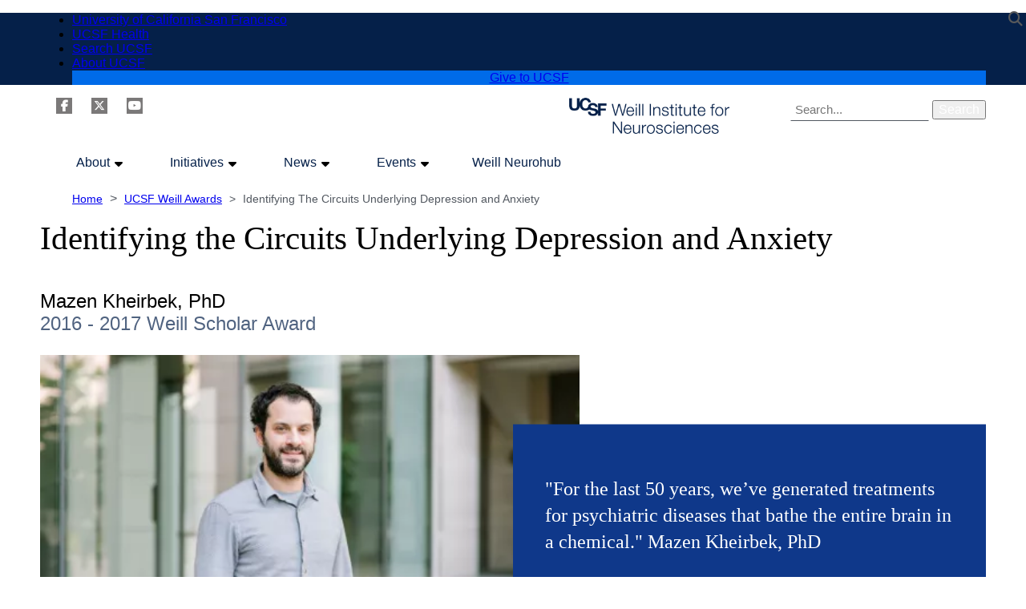

--- FILE ---
content_type: text/html; charset=UTF-8
request_url: https://weill.ucsf.edu/weill-awards/identifying-circuits-underlying-depression-and-anxiety
body_size: 8056
content:
<!DOCTYPE html>
<html lang="en" dir="ltr">
  <head>
    <meta charset="utf-8" />
<meta name="Generator" content="Drupal 10 (https://www.drupal.org)" />
<meta name="MobileOptimized" content="width" />
<meta name="HandheldFriendly" content="true" />
<meta name="viewport" content="width=device-width, initial-scale=1.0" />
<link rel="icon" href="/themes/custom/sb_nine/favicon.ico" type="image/vnd.microsoft.icon" />
<link rel="canonical" href="https://weill.ucsf.edu/weill-awards/identifying-circuits-underlying-depression-and-anxiety" />
<link rel="shortlink" href="https://weill.ucsf.edu/node/3756" />

    <title>Identifying the Circuits Underlying Depression and Anxiety | Weill Institute for Neurosciences</title>
    <link rel="stylesheet" media="all" href="/sites/g/files/tkssra10881/files/css/css_Osy7vGKuBCvC74pl6ljVDcRBmyoWs3X0AG0_J1a_1F8.css?delta=0&amp;language=en&amp;theme=sb_nine&amp;include=[base64]" />
<link rel="stylesheet" media="all" href="/sites/g/files/tkssra10881/files/css/css_UT4xXhDc8OZn2al5xdalPPrjbvl9OiKThMI7e9Uz4ss.css?delta=1&amp;language=en&amp;theme=sb_nine&amp;include=[base64]" />
<link rel="stylesheet" media="all" href="//use.fontawesome.com/releases/v6.6.0/css/all.css" />
<link rel="stylesheet" media="all" href="/sites/g/files/tkssra10881/files/css/css_-y4GFJf6E0zxeTtYUyMJ5ae_jsvWb_3wUv1ULHjZAK0.css?delta=3&amp;language=en&amp;theme=sb_nine&amp;include=[base64]" />

    <script type="application/json" data-drupal-selector="drupal-settings-json">{"path":{"baseUrl":"\/","pathPrefix":"","currentPath":"node\/3756","currentPathIsAdmin":false,"isFront":false,"currentLanguage":"en"},"pluralDelimiter":"\u0003","suppressDeprecationErrors":true,"ajaxPageState":{"libraries":"[base64]","theme":"sb_nine","theme_token":null},"ajaxTrustedUrl":{"\/search\/node":true},"dataLayer":{"defaultLang":"en","languages":{"en":{"id":"en","name":"English","direction":"ltr","weight":0}}},"field_group":{"html_element":{"mode":"default","context":"view","settings":{"classes":"group-image field-group-div","show_empty_fields":false,"id":"","label_as_html":false,"element":"div","show_label":false,"label_element":"h3","label_element_classes":"","attributes":"","effect":"none","speed":"none","formatter":"open","description":""}}},"views":{"ajax_path":"\/views\/ajax","ajaxViews":{"views_dom_id:38156a8360b6d04374e1612c30ac535e2f5600a4241273273d51c2ee1e6755e5":{"view_name":"awards","view_display_id":"block_2","view_args":"","view_path":"\/node\/3756","view_base_path":"weill-awards","view_dom_id":"38156a8360b6d04374e1612c30ac535e2f5600a4241273273d51c2ee1e6755e5","pager_element":0},"views_dom_id:4ea436f2c0d02912278edd4d48b78ed84d3befc734a2cfdcfc5d6760d66a4347":{"view_name":"awards","view_display_id":"block_1","view_args":"3756","view_path":"\/node\/3756","view_base_path":"weill-awards","view_dom_id":"4ea436f2c0d02912278edd4d48b78ed84d3befc734a2cfdcfc5d6760d66a4347","pager_element":0}}},"user":{"uid":0,"permissionsHash":"29077af6c7b67b7b0af31fbd2e9d45f3f6768822d28365840fa1e6068ed9e7cb"}}</script>
<script src="/sites/g/files/tkssra10881/files/js/js_daDllXfNclUXGscL-WohLqRzWL-8QvG2oVhPUa9pHrw.js?scope=header&amp;delta=0&amp;language=en&amp;theme=sb_nine&amp;include=eJx9ykESwiAMheELYVl4ICZAxCBNOiRt5fZ22p0zunmL9_2gihaIKyaT7qtOsEPPGrRRxu7SCzMdEsbdKCxtLcTqd4xJ5kUY2fRXQ7ngoRkMGgzsPuITNpKuTmNgYvSlSYR2UxuNuLg16SMoGdK8dNnQfx9XAVkiBmBowyjpVR2e__B5uo1wV3_uBBXeH2rkZPs"></script>
<script src="/modules/contrib/ucsf_adobe_analytics/js/ucsf-data-layer.js?t7jfyn" defer></script>
<script src="/modules/contrib/ucsf_adobe_analytics/js/ucsf-mag-marketing-data-layer.js?t7jfyn" defer></script>
<script src="https://assets.adobedtm.com/db5f13cb240b/b1130ce1ceae/launch-db8f55f3e131.min.js" defer></script>
<script src="/sites/g/files/tkssra10881/files/js/js_Eb8yinR4-fEr0UzMSgkOcBkt0N0pU56n6uArL51wH_Q.js?scope=header&amp;delta=4&amp;language=en&amp;theme=sb_nine&amp;include=eJx9ykESwiAMheELYVl4ICZAxCBNOiRt5fZ22p0zunmL9_2gihaIKyaT7qtOsEPPGrRRxu7SCzMdEsbdKCxtLcTqd4xJ5kUY2fRXQ7ngoRkMGgzsPuITNpKuTmNgYvSlSYR2UxuNuLg16SMoGdK8dNnQfx9XAVkiBmBowyjpVR2e__B5uo1wV3_uBBXeH2rkZPs"></script>
<script src="/modules/contrib/ckeditor_y3ti_plugins/js/build/customElements.bundle.js?t7jfyn"></script>
<script src="/sites/g/files/tkssra10881/files/js/js_wKmkBMj9kxsx9XgTsXqv5AEr5ttJDmTwe4e7rv-72cY.js?scope=header&amp;delta=6&amp;language=en&amp;theme=sb_nine&amp;include=eJx9ykESwiAMheELYVl4ICZAxCBNOiRt5fZ22p0zunmL9_2gihaIKyaT7qtOsEPPGrRRxu7SCzMdEsbdKCxtLcTqd4xJ5kUY2fRXQ7ngoRkMGgzsPuITNpKuTmNgYvSlSYR2UxuNuLg16SMoGdK8dNnQfx9XAVkiBmBowyjpVR2e__B5uo1wV3_uBBXeH2rkZPs"></script>

    <!-- link name="polymer_platform" href="" rel="import" / -->
  </head>
  <body class="font--header--granjon ucsf-b1gfoot no-sidebar no-sidebar--right profile--grid path-node page-node-type-project page-project" data-color-primary="navy" data-color-secondary="blue">
        <a href="#main-content" class="visually-hidden focusable skip-link">
      Skip to main content
    </a>
    
      <div class="dialog-off-canvas-main-canvas" data-off-canvas-main-canvas>
    <div id="page-wrapper" class="layout-container">
<div id="page">
  <header>
    <div class="ucsf-top-header row-full-width ">
  <nav class="inside" aria-label="UCSF">
    
    <ul class="menu">
      <li class="first">
        <a href="https://www.ucsf.edu">University of California San Francisco</a>
      </li>
              <li>
          <a href="https://www.ucsfhealth.org/">UCSF Health</a>
        </li>
        <li>
          <a href="https://www.ucsf.edu/search">Search UCSF</a>
        </li>
        <li>
          <a href="https://www.ucsf.edu/about">About UCSF</a>
        </li>
      
              <li class="last header-give">
          <a href="https://giving.ucsf.edu">Give to UCSF</a>
        </li>
          </ul>
  </nav>
</div>

    
    <section id="header" class="row-full-width">
      <div class="inside clearfix">

        
          <div class="region region-header">
      <nav class="nav-social" aria-label="Social Media">
                        <a href="http://facebook.com/ucsf" class="fa fa-facebook" target="_blank" title="facebook"><span class="visually-hidden">facebook</span></a>
                              <a href="http://twitter.com/ucsf" class="fa fa-brands fa-x-twitter" target="_blank" title="twitter"><span class="visually-hidden">twitter</span></a>
                              <a href="https://www.youtube.com/user/ucsfpublicaffairs?sub_confirmation=1" class="fa fa-youtube" target="_blank" title="youtube"><span class="visually-hidden">youtube</span></a>
                      </nav>
    <div id="block-sb-nine-branding" class="block block-system block-system-branding-block">
  
    
            <a href="/" rel="home" id="logo" title="Weill Institute for Neurosciences homepage">
      <img src="/sites/g/files/tkssra10881/files/UCSF_WIN_Logo_Navy_RGB_2K_FPO-pm_0.png" alt="Weill Institute for Neurosciences homepage" height="100" width="200" />
    </a>
  
      </div>
<div class="search-block-form block block-search container-inline" data-drupal-selector="search-block-form" id="block-sb-nine-search" role="search">
  
    
      <form action="/search/node" method="get" id="search-block-form" accept-charset="UTF-8">
  <div class="js-form-item form-item js-form-type-search form-type-search js-form-item-keys form-item-keys form-no-label">
      <label for="edit-keys" class="visually-hidden">Search</label>
        <input title="Enter the terms you wish to search for." placeholder="Search..." data-drupal-selector="edit-keys" type="search" id="edit-keys" name="keys" value="" size="15" maxlength="128" class="form-search" />

        </div>
<div data-drupal-selector="edit-actions" class="form-actions js-form-wrapper form-wrapper" id="edit-actions"><input data-drupal-selector="edit-submit" type="submit" id="edit-submit" name="op" value="Search" class="button js-form-submit form-submit" /><span class="search-icon fa fa-search" aria-hidden=""></span>
</div>

</form>

  </div>
<nav role="navigation" aria-labelledby="block-sb-nine-main-menu-menu" id="block-sb-nine-main-menu" class="block-menu-block block block-menu navigation menu--main">
            
  <h2 class="visually-hidden" id="block-sb-nine-main-menu-menu">Main navigation</h2>
  

    <div class="content">
  <div class="menu-block-wrapper">
    
              <ul class="menu">
                    <li class="menu-item menu-item--expanded expanded">
        <a href="/about" data-drupal-link-system-path="node/2">About</a>
                                <ul class="menu">
                    <li class="menu-item">
        <a href="/about" title="" data-drupal-link-system-path="node/2">About the Institute</a>
              </li>
                <li class="menu-item">
        <a href="/steering-committee" data-drupal-link-system-path="node/456">Steering Committee</a>
              </li>
                <li class="menu-item">
        <a href="/neurosciences-ucsf" title="" data-drupal-link-system-path="neurosciences-ucsf">Centers &amp; Programs</a>
              </li>
                <li class="menu-item">
        <a href="/administration" data-drupal-link-system-path="node/4976">Administration</a>
              </li>
        </ul>
  
              </li>
                <li class="menu-item menu-item--expanded expanded">
        <a href="/weill-awards" title="" data-drupal-link-system-path="weill-awards">Initiatives</a>
                                <ul class="menu">
                    <li class="menu-item menu-item--collapsed">
        <a href="/weill-awards" title="" data-drupal-link-system-path="weill-awards">Weill Awards</a>
              </li>
                <li class="menu-item">
        <a href="/clinician-scientist-awards" data-drupal-link-system-path="node/6006">Clinician-Scientist Awards</a>
              </li>
                <li class="menu-item">
        <a href="/recruitment" data-drupal-link-system-path="node/4061">Faculty Recruitment</a>
              </li>
                <li class="menu-item">
        <a href="/initiatives/ucsf-weill-fellows-program" data-drupal-link-system-path="node/3641">Fellows Program</a>
              </li>
                <li class="menu-item">
        <a href="/women-in-neurosciences" data-drupal-link-system-path="node/4696">Women in Neurosciences</a>
              </li>
        </ul>
  
              </li>
                <li class="menu-item menu-item--expanded expanded">
        <a href="/news" title="" data-drupal-link-system-path="news">News</a>
                                <ul class="menu">
                    <li class="menu-item">
        <a href="/news" data-drupal-link-system-path="news">Neurosciences News</a>
              </li>
                <li class="menu-item">
        <a href="/podcasts" data-drupal-link-system-path="node/3571">Podcasts</a>
              </li>
        </ul>
  
              </li>
                <li class="menu-item menu-item--expanded expanded">
        <a href="/events" data-drupal-link-system-path="node/4601">Events</a>
                                <ul class="menu">
                    <li class="menu-item">
        <a href="/events" data-drupal-link-system-path="node/4601">Upcoming Events</a>
              </li>
                <li class="menu-item">
        <a href="/weill-neurosciences-symposium" data-drupal-link-system-path="node/3646">Weill Neurosciences Symposium Series</a>
              </li>
                <li class="menu-item">
        <a href="/events-archive" data-drupal-link-system-path="node/4851">Events Archive</a>
              </li>
        </ul>
  
              </li>
                <li class="menu-item">
        <a href="https://www.weillneurohub.org" title="">Weill Neurohub</a>
              </li>
        </ul>
  


  </div>
</div>

</nav>

  </div>

      </div>
    </section>

      <div class="region region-page-title">
    <div id="block-sb-nine-breadcrumbs" class="block block-system block-system-breadcrumb-block">
  
    
      <div class="content">
        <nav id="breadcrumb" class="row-full-width" aria-labelledby="system-breadcrumb">
    <div class="inside">
      <h2 id="system-breadcrumb" class="visually-hidden">Breadcrumb</h2>
      <ol class="breadcrumb breadcrumb-separator">
              <li>
                      <a href="/">Home</a>
                  </li>
              <li>
                      <a href="/weill-awards">UCSF Weill Awards</a>
                  </li>
              <li>
                      Identifying The Circuits Underlying Depression and Anxiety
                  </li>
            </ol>
    </div>
  </nav>

    </div>
  </div>
<div id="block-sb-nine-page-title" class="block block-core block-page-title-block">
  
    
      <div class="content">
      
  <h1 id="page-title" class="page-title"><span class="field field--name-title field--type-string field--label-hidden">Identifying the Circuits Underlying Depression and Anxiety</span>
</h1>


    </div>
  </div>

  </div>

  </header>

  <main>
    <div class="content-top">
      
    </div>

    <div id="main-wrapper">
      <div id="main" class="clearfix">

        <div id="content" class="column">
          <div class="inside">
                          <div id="highlighted">
                  <div class="region region-highlighted">
    <div data-drupal-messages-fallback class="hidden"></div>

  </div>

              </div>
            
            <a id="main-content" tabindex="-1"></a>
                        

              <div class="region region-content">
    <div class="views-element-container block block-views block-views-blockawards-block-1" id="block-sb-nine-views-block-awards-block-1">
  
    
      <div class="content">
      <div><div class="view view-awards view-id-awards view-display-id-block_1 js-view-dom-id-4ea436f2c0d02912278edd4d48b78ed84d3befc734a2cfdcfc5d6760d66a4347">
  
    
      
      <div class="view-content">
          <div class="views-row"><div><div><p class="award-byline">Mazen Kheirbek, PhD<br />
<span class="award-byline-date"><time datetime="2016-01-01T12:00:00Z" class="datetime">2016</time>
 - <time datetime="2017-01-01T12:00:00Z" class="datetime">2017</time>
 Weill Scholar Award</span></p></div></div></div>

    </div>
  
          </div>
</div>

    </div>
  </div>
<div id="block-sb-nine-content" class="block block-system block-system-main-block">
  
    
      <div class="content">
      
<article class="node node--type-project node-project node--view-mode-full">

  
    

  
  <div class="node__content">
          
<div  class="group-image field-group-div">
    
            <div class="field field--name-field-image field--type-entity-reference field--label-hidden field__item">
<div class="media media--type-image media--view-mode-default">
  
          <img loading="lazy" src="/sites/g/files/tkssra10881/files/styles/large/public/Kheribek_Rectangle.jpg.webp?itok=mCLKEtvP" width="480" height="269" alt="" class="image-style-large" />




  </div>

</div>
      
            <div class="clearfix text-formatted field field--name-field-image-description field--type-text-long field--label-hidden field__item"><p>"For the last 50 years, we’ve generated treatments for psychiatric diseases that bathe the entire brain in a chemical." Mazen Kheirbek, PhD</p></div>
      
  </div>
            <div class="clearfix text-formatted field field--name-body field--type-text-with-summary field--label-hidden field__item"><p>As a teenager, Dr. Mazen Kheirbek attended a high school affiliated with the University of Chicago. Exposure to the university’s researchers, who often gave talks at his school, ignited his interest in science and desire for a career rooted in discovery. Today, when Dr. Kheirbek – now an assistant professor of psychiatry at UCSF – isn’t in the lab, you might find him continuing that tradition by giving a presentation about his own work to Bay Area high school students. Soon, he might be telling those young scholars how he’s using his Weill Award to identify distinct cell types that could impact mood- and anxiety-related behavior.</p>

<p><strong>The heart of his work: </strong>“My lab studies the neural circuits that underlie mood- and anxiety-related behavior, with a focus on diseases like depression and post-traumatic stress disorder. We’re especially interested in the ventral hippocampus, a region of the brain that seems to play a role in emotional behavior like anxiety. It remains a bit of a black box, so we plan to use some new technologies to find out, at a cellular level, how this region can control anxiety-related behavior. We hope to see what makes those cells special and find out whether we can target them and reduce some of the fearful states that can be elicited in an animal model of anxiety. We also want to better understand how the ventral hippocampus interacts with the amygdala and the hypothalamus, the more classic areas involved in mood and anxiety.”</p>

<p><strong>How this work could change the way we treat psychiatric disease: </strong>“I think it’s really important to understand how the circuits that generate emotional behavior are organized and how they’re recruited in behavior. For the last 50 years, we’ve generated treatments for psychiatric diseases that bathe the entire brain in a chemical, and that just doesn’t seem to be the most efficient approach. Brains are networks of circuits that talk to each other, and diseases like depression and anxiety are circuit-based diseases. If we understand what brain cells are involved, how they connect to each other, and how they talk to each other, we’ll increase our understanding of the circuits that are disrupted in disease. And if we find new cell types involved in mood disorders, we find new targets for treatments for depression, anxiety, and related disorders.”</p>

<p><strong>Why UCSF: </strong>I’m fairly new here, and I’m finding that it’s incredibly collaborative. Everyone has been so open with their resources, ideas, and time. I also love the lab culture at UCSF, where labs are smaller, focused, and really strong, producing rigorous work of exceptional impact. People come to UCSF from so many different backgrounds, with so much different expertise, and as a scientist here, I have the chance to tap into all of that expertise. We need all the expertise we can get to understand how the brain generates behavior and bring new treatments to patients.”</p>

<p>&nbsp;</p></div>
      <section class="field field--name-comment-node-project field--type-comment field--label-hidden comment-wrapper">
  
  

  
</section>

      </div>

</article>

    </div>
  </div>

  </div>

              <div class="region region-content-bottom">
    <div class="views-element-container block block-views block-views-blockawards-block-2" id="block-sb-nine-views-block-awards-block-2">
  
      <h2>UCSF Weill Awards</h2>
    
      <div class="content">
      <div><div class="slider-wrap view view-awards view-id-awards view-display-id-block_2 js-view-dom-id-38156a8360b6d04374e1612c30ac535e2f5600a4241273273d51c2ee1e6755e5">
  
    
      
      <div class="view-content">
      




<div class="views-view-responsive-grid views-view-responsive-grid--horizontal" style="--views-responsive-grid--column-count:6;--views-responsive-grid--cell-min-width:100px;--views-responsive-grid--layout-gap:20px;">
      <div class="views-view-responsive-grid__item">
      <div class="views-view-responsive-grid__item-inner"><div class="views-field views-field-field-author-image"><div class="field-content">  <a href="/weill-awards/harnessing-novel-diagnostics-advance-detection-neurologic-infection" hreflang="en"><img loading="lazy" src="/sites/g/files/tkssra10881/files/Adam%20Abate_Square.jpg" width="1125" height="1125" alt="" />
</a>
</div></div><div class="views-field views-field-title"><span class="field-content"><a href="/weill-awards/harnessing-novel-diagnostics-advance-detection-neurologic-infection" hreflang="en">Harnessing Novel Diagnostics to Advance Detection of Neurologic Infection</a></span></div><div class="views-field views-field-field-author-1"><div class="field-content">Adam Abate, PhD and Charles Chiu, MD, PhD</div></div></div>
    </div>
      <div class="views-view-responsive-grid__item">
      <div class="views-view-responsive-grid__item-inner"><div class="views-field views-field-field-author-image"><div class="field-content">  <a href="/weill-awards/creating-brain-mri-similarity-search-engine-improve-patient-care" hreflang="en"><img loading="lazy" src="/sites/g/files/tkssra10881/files/Andreas%20Rauschecker_Square.jpg" width="1125" height="1125" alt="" />
</a>
</div></div><div class="views-field views-field-title"><span class="field-content"><a href="/weill-awards/creating-brain-mri-similarity-search-engine-improve-patient-care" hreflang="en">Creating a Brain MRI Similarity Search Engine to Improve Patient Care</a></span></div><div class="views-field views-field-field-author-1"><div class="field-content">Andreas Rauschecker, MD, PhD</div></div></div>
    </div>
      <div class="views-view-responsive-grid__item">
      <div class="views-view-responsive-grid__item-inner"><div class="views-field views-field-field-author-image"><div class="field-content">  <a href="/weill-awards/developing-personalized-adaptive-deep-brain-stimulation-parkinson%E2%80%99s-disease" hreflang="en"><img loading="lazy" src="/sites/g/files/tkssra10881/files/Doris%20Wang_Square.jpg" width="1125" height="1125" alt="" />
</a>
</div></div><div class="views-field views-field-title"><span class="field-content"><a href="/weill-awards/developing-personalized-adaptive-deep-brain-stimulation-parkinson%E2%80%99s-disease" hreflang="en">Developing Personalized Adaptive Deep Brain Stimulation in Parkinson’s Disease</a></span></div><div class="views-field views-field-field-author-1"><div class="field-content">Doris Wang, MD, PhD; Hamid Fekri Azgomi, PhD; Rithvik Ramesh</div></div></div>
    </div>
      <div class="views-view-responsive-grid__item">
      <div class="views-view-responsive-grid__item-inner"><div class="views-field views-field-field-author-image"><div class="field-content">  <a href="/weill-awards/working-towards-safe-and-effective-treatment-human-herpesviruses" hreflang="en"><img loading="lazy" src="/sites/g/files/tkssra10881/files/Charles%20Craik_Square.jpg" width="1125" height="1125" alt="" />
</a>
</div></div><div class="views-field views-field-title"><span class="field-content"><a href="/weill-awards/working-towards-safe-and-effective-treatment-human-herpesviruses" hreflang="en">Working Towards a Safe and Effective Treatment for Human Herpesviruses</a></span></div><div class="views-field views-field-field-author-1"><div class="field-content">Charles Craik, PhD</div></div></div>
    </div>
      <div class="views-view-responsive-grid__item">
      <div class="views-view-responsive-grid__item-inner"><div class="views-field views-field-field-author-image"><div class="field-content">  <a href="/weill-awards/designing-more-effective-therapy-delivery-system-glioma-patients" hreflang="en"><img loading="lazy" src="/sites/g/files/tkssra10881/files/Jacob%20Young_Square.jpg" width="1125" height="1125" alt="" />
</a>
</div></div><div class="views-field views-field-title"><span class="field-content"><a href="/weill-awards/designing-more-effective-therapy-delivery-system-glioma-patients" hreflang="en">Designing a More Effective Therapy Delivery System for Glioma Patients</a></span></div><div class="views-field views-field-field-author-1"><div class="field-content">Jacob Young, MD; John de Groot, MD; Mitchel Berger, MD</div></div></div>
    </div>
      <div class="views-view-responsive-grid__item">
      <div class="views-view-responsive-grid__item-inner"><div class="views-field views-field-field-author-image"><div class="field-content">  <a href="/weill-awards/towards-more-targeted-treatment-autoimmune-diseases" hreflang="en"><img loading="lazy" src="/sites/g/files/tkssra10881/files/Joe%20Sabatino_Square.jpg" width="1125" height="1125" alt="" />
</a>
</div></div><div class="views-field views-field-title"><span class="field-content"><a href="/weill-awards/towards-more-targeted-treatment-autoimmune-diseases" hreflang="en">Towards a More Targeted Treatment for Autoimmune Diseases</a></span></div><div class="views-field views-field-field-author-1"><div class="field-content">Joseph Sabatino, Jr, MD, PhD and Eunice Yu Zhou, PhD </div></div></div>
    </div>
  </div>

    </div>
  
            <div class="view-footer">
      <p><a href="/weill-awards" class="button button--accent btn--large">See all awardees</a></p>
    </div>
    </div>
</div>

    </div>
  </div>

  </div>

          </div>
        </div>

              </div>
    </div>
  </main>

  <footer id="footer">
    <div class="section">
        <div class="region region-footer">
    <div id="block-sb-nine-footercontent" class="block block-block-content block-block-content21e73c9c-c650-4f14-a1c6-4b18b6e3f4f5">
  
    
      <div class="content">
      
            <div class="clearfix text-formatted field field--name-body field--type-text-with-summary field--label-hidden field__item"><dom-threecolumn-layout data-column1-size="33" data-column2-size="33" data-column3-size="33" data-column1-color="interactive-dark-blue" data-column2-color="interactive-dark-blue" data-column3-color="interactive-dark-blue" data-layout="33-33-33"><div class="column1" slot="column1"><h3>Explore This Site</h3><ul class="reset-list"><li><a href="/about">About the UCSF Weill Institute</a></li><li><a href="/steering-committee">Steering Committee</a></li><li><a href="/neurosciences-ucsf">Centers &amp; Programs</a></li><li><a href="/initiatives">Initiatives</a></li><li><a href="/neurohub">Weill Neurohub</a></li><li><a href="/news">Latest News</a></li><li><a href="/events">Events</a></li></ul></div><div class="column2" slot="column2"><h3>Neurosciences at UCSF</h3><ul class="reset-list"><li><a href="http://neurology.ucsf.edu/" target="_blank">Department of Neurology</a>&nbsp;&nbsp;</li><li><a href="http://neurosurgery.ucsf.edu/" target="_blank">Department of Neurological Surgery</a>&nbsp;</li><li><a href="http://psych.ucsf.edu/" target="_blank">Department of Psychiatry and Behavioral Sciences</a>&nbsp;</li><li><a href="http://ind.ucsf.edu/" target="_blank">Institute for Neurodegenerative Diseases</a>&nbsp;</li><li><a href="http://neurograd.ucsf.edu/" target="_blank">Neuroscience Graduate Program</a></li></ul></div><div class="column3" slot="column3"><p>&nbsp;<a class="btn btn--with-icon btn--giving btn--blue" href="https://giving.ucsf.edu/fund/01t8Z00000BdTsWQAV">Make a Gift</a></p></div></dom-threecolumn-layout></div>
      
    </div>
  </div>

  </div>


      <div class="footer-bottom">
        <nav aria-label="Footer Navigation" class="footer--navigation">
          <ul>
                          <li>
                <a href="/contact">Contact Us</a>
              </li>
                        <li><a href="https://www.ucsf.edu/accessibility-resources">Accessibility</a></li>
            <li><a href="https://www.ucsf.edu/website-privacy-policy">Privacy Policy</a></li>
            <li><a href="https://websites.ucsf.edu/website-terms-use">Terms of Use </a></li>
            <li><a href="https://websites.ucsf.edu/azlist">A-Z Website List</a></li>
          </ul>
        </nav>

        <div class="footer--copyright">
          <p>&copy; 2025 The Regents of the University of California</p>
        </div>
      </div>
    </div>
  </footer>

</div>
</div>
  </div>

    <script>window.dataLayer = window.dataLayer || []; window.dataLayer.push({"drupalLanguage":"en","drupalCountry":"US","siteName":"Weill Institute for Neurosciences","entityCreated":"1497536242","entityLangcode":"en","entityStatus":"1","entityUid":"726","entityUuid":"04bdbacf-38fe-49d9-bb93-6b1c0da9d254","entityVid":"3761","entityName":"Dresden Joswig","entityType":"node","entityBundle":"project","entityId":"3756","entityTitle":"Identifying the Circuits Underlying Depression and Anxiety","entityTaxonomy":{"award_type":{"426":"Weill Scholar Award"}},"userUid":0});</script>

    <script src="/sites/g/files/tkssra10881/files/js/js_L9JZeMD5uQepv_w7OHG93sRJyGb79JmlMX-RJfcoc_s.js?scope=footer&amp;delta=0&amp;language=en&amp;theme=sb_nine&amp;include=eJx9ykESwiAMheELYVl4ICZAxCBNOiRt5fZ22p0zunmL9_2gihaIKyaT7qtOsEPPGrRRxu7SCzMdEsbdKCxtLcTqd4xJ5kUY2fRXQ7ngoRkMGgzsPuITNpKuTmNgYvSlSYR2UxuNuLg16SMoGdK8dNnQfx9XAVkiBmBowyjpVR2e__B5uo1wV3_uBBXeH2rkZPs"></script>

  </body>
</html>


--- FILE ---
content_type: text/css
request_url: https://weill.ucsf.edu/sites/g/files/tkssra10881/files/css/css_Osy7vGKuBCvC74pl6ljVDcRBmyoWs3X0AG0_J1a_1F8.css?delta=0&language=en&theme=sb_nine&include=eJxtjtFuwyAMRX-IhId-EHKCi9yCjbikKfv6JZtWqVpfLOv6-NgEcA-iN167Nb8CM-3UIkJtdoaO_hNXeTI-DdQihz4q_20H9JEPdr1zlIMK49Il1LwlUfhdYuIOh4HOxS8Edms-vOOtLwxQOi3W2Ku1Qlm-2GEJKso-ZVsoT-cp0fSKr6Z9op1h5aU6H3QP4R3-p87F4pb51xzbVinPdKPnG9MY1RTy4Ck1id_71nhu
body_size: 3370
content:
/* @license GPL-2.0-or-later https://www.drupal.org/licensing/faq */
dom-collapsible:first-of-type{border-top:1px solid #ccc;margin-top:30px;}dom-collapsible:last-of-type{margin-bottom:30px;}dom-collapsible h5{flex:1 1 auto;margin:0 !important;color:#007CBE !important;font-weight:500 !important;}.accordion-item{border:none;}.accordion-item summary::-webkit-details-marker,.accordion-item summary::marker{display:none;content:"";}.accordion-item .header-text{position:relative;background:#EDEDEE;font-weight:500;padding:10px 35px 10px 20px;cursor:pointer;}.accordion-item .header-text:after{width:20px;height:20px;color:#4D4D4D;display:block;background:url("data:image/svg+xml,%3csvg xmlns='http://www.w3.org/2000/svg' width='16' height='16'%3e%3cpath d='M5.21 1.314L3.79 2.723l5.302 5.353-5.303 5.354 1.422 1.408 6.697-6.762z' fill='%23545560'/%3e%3c/svg%3e");background-size:contain;position:absolute;right:20px;top:13px;content:"";}.accordion-item[open] > .header-text::after{transform:rotate(90deg);}.accordion-item article{margin-top:20px;padding:0 20px;outline:none;}
.ucsfcallout{background:#f2f4f6;margin:10%;margin-left:0;width:40%;padding:3%;box-sizing:border-box;}.ck-content .ucsfcallout.callout-left{margin:10%;margin-left:0;}.ck-content .ucsfcallout.callout-right{margin:10%;margin-right:0;}.callout-left{margin-left:0;float:left;}.callout-right{margin-right:0;float:right;}.callout__image.cke_widget_editable{transform:none;}.callout__image figure{margin:0;}.ucsfcallout{background:#f2f3f4;margin:10%;margin-top:0;margin-bottom:32px;width:calc(100% + 20px);padding:40px;}.ucsfcallout .time{margin:0;}.ucsfcallout .callout-left__title,.ucsfcallout .callout__title h3,.ucsfcallout .eyebrow-title{-webkit-font-smoothing:antialiased;-moz-osx-font-smoothing:grayscale;text-shadow:1px 1px 1px rgba(0,0,0,0.004);font-weight:500;font-family:"HelveticaNeueLTW06-75Bold","HelveticaNeue","Helvetica","Arial",sans-serif;font-size:12px;letter-spacing:1.6px;line-height:1.4em;color:#052049;text-transform:uppercase;}.ucsfcallout .callout-left__title::after,.ucsfcallout .callout__title h3::after,.ucsfcallout .eyebrow-title::after{content:" ";display:inline-block;width:40px;height:1px;background:#052049;margin:0 5px 3px;}.ucsfcallout p:last-child{margin-bottom:0;}@media (min-width:769px){.ucsfcallout{width:50%;padding:80px 10%;}}.ucsfcallout[data-image="1"]{margin-top:3rem;}@media (min-width:1050px){.ucsfcallout[data-image="1"]{margin-top:5rem;}}.ucsfcallout .link--cta{background-position:98% center;transition:0.15s cubic-bezier(0.33,0.66,0.66,1) background-position;}.ucsfcallout .link--cta:hover{background-position:100% center;}.ucsfcallout .link--cta:hover{padding-right:24px;}.callout-left{float:left;margin-left:-20px;padding-left:6%;}@media (min-width:769px){.callout-left{margin-left:-14%;}}@media (min-width:1050px){.callout-left{margin-left:-20%;}}@media (max-width:768px){.callout-left{margin-right:0;}}@media (min-width:769px){.callout-left.in-viewport{animation:element-slide-right 1.3s cubic-bezier(0.77,0,0.175,1) 0ms forwards;}}.callout-right{float:right;margin-right:-20px;padding-right:6%;}@media (min-width:769px){.callout-right{margin-right:-14%;}}@media (min-width:1050px){.callout-right{margin-right:-20%;}}@media (max-width:768px){.callout-right{margin-left:0;}}@media (min-width:769px){.callout-right.in-viewport{animation:element-slide-left 1.3s cubic-bezier(0.77,0,0.175,1) 0ms forwards;}}.callout__image{width:100px;height:100px;overflow:hidden;margin-bottom:2rem;margin-top:-5rem;}@media (min-width:600px){.callout__image{width:150px;height:150px;margin-top:-8rem;}}@media (min-width:1050px){.callout__image{margin-top:-10rem;}}.callout__image .embedded-entity{margin:0;}.callout__image img{width:100px;height:100px;object-fit:cover;}@media (min-width:600px){.callout__image img{width:150px;height:150px;}}.callout-left .callout__image{float:right;margin-right:-3.5rem;}@media (min-width:769px){.callout-left .callout__image{margin-left:-14%;}}@media (min-width:1050px){.callout-left .callout__image{margin-right:0;margin-left:0;}}@media (min-width:769px){.callout-left .callout__image{float:none;}}@media (min-width:1050px){.callout-left .callout__image{transform:translateX(-50%);}}.callout-right .callout__image{float:left;margin-left:-3.5rem;}@media (min-width:769px){.callout-right .callout__image{margin-right:-14%;}}@media (min-width:1050px){.callout-right .callout__image{margin-right:0;margin-left:0;}}@media (min-width:769px){.callout-right .callout__image{margin-left:0;float:right;}}@media (min-width:1050px){.callout-right .callout__image{transform:translateX(50%);}}.callout__content{clear:both;}.ucsfcallout[data-image="0"] .callout__image,.hidden{display:none;line-height:0;}.ck-ucsfcalloutbox-form{display:flex;flex-direction:column;padding:10px !important;}.ck-actions-buttons{display:flex;justify-content:space-around;margin-top:10px;}.ck-ucsfcalloutbox-form label{font-weight:bold;}.ck-ucsfcalloutbox-form select{padding:5px;}.ck .ucsfcallout .callout__image{margin-top:-5rem;}
.ck blockquote{background:#f2f4f6;width:40%;padding:3%;box-sizing:border-box;}.blockquote--half-left{float:left;}.blockquote--half-right{float:right;}.ck .blockquote--full-right{width:95%;margin-left:5%;margin-right:0;border-left-width:1rem;border-left-style:solid;}.blockquote--color-blue{border-color:#4896E8;}.blockquote--color-light-blue{border-color:#178ccb;}.blockquote--color-teal{border-color:#16A0AC;}.blockquote--color-cool-green{border-color:#32A03E;}.blockquote--color-warm-green{border-color:#2C8A1A;}.blockquote--color-green{border-color:#2C8A1A;}.blockquote--color-purple{border-color:#6C62D0;}.blockquote--color-violet{border-color:#A238BA;}.blockquote--color-magenta{border-color:#C42882;}.blockquote--color-gray{border-color:#9ba6b6;}.blockquote--color-navy{border-color:#052049;}.blockquote--color-yellow{border-color:#FEB80A;}.blockquote--color-dark-gray{border-color:#21272A;}.blockquote--color-black{border-color:#21272A;}.blockquote--color-green{border-color:#2C8A1A;}.align--center{margin-left:auto;margin-right:auto;}.size--full{width:100%;float:none;margin-left:0;margin-right:0;}.ck-actions-buttons{display:flex;justify-content:space-around;margin-top:10px;}.blockquote--half-left{float:left;width:calc(100% + 20px);left:auto;margin-top:0;padding-top:0;margin-right:0;}@media (min-width:769px){.blockquote--half-left{padding-left:56px;width:50%;}}@media (min-width:1050px){.blockquote--half-left{padding-left:0;}}@media (min-width:769px){.blockquote--half-left{margin-right:80px;}}.blockquote--half-right{float:right;width:calc(100% + 20px);right:auto;margin-top:0;padding-top:0;margin-left:0;}@media (min-width:769px){.blockquote--half-right{padding-right:56px;width:50%;}}@media (min-width:1050px){.blockquote--half-right{padding-right:0;}}@media (min-width:769px){.blockquote--half-right{margin-left:80px;}}.blockquote-content__text{-webkit-font-smoothing:antialiased;-moz-osx-font-smoothing:grayscale;text-shadow:1px 1px 1px rgba(0,0,0,0.004);font-weight:500;font-family:"GranjonLTW01-Roman","Garamond","Times New Roman",serif;font-size:31px;line-height:1.2em;letter-spacing:-0.6px;font-size:31px;line-height:1.2em;padding:56px 80px 0 0;padding-right:15%;margin-top:0;}@media (min-width:600px){.blockquote-content__text{font-size:40px;letter-spacing:-1px;}}.blockquote-content__text::before{content:"“ ";display:inline-block;margin-left:-24px;padding-right:12px;font-family:"GranjonLTW01-Roman","Garamond","Times New Roman",serif;}.blockquote-content__text::after{content:" ”";display:inline-block;margin-left:4px;padding-right:12px;font-family:"GranjonLTW01-Roman","Garamond","Times New Roman",serif;}@media (min-width:600px){.blockquote-content__text::before{padding-right:8px;}}@media (max-width:768px){.blockquote-content__text{padding-top:40px;padding-left:40px;padding-right:40px;padding-bottom:0;}}.blockquote-content__cite{-webkit-font-smoothing:antialiased;-moz-osx-font-smoothing:grayscale;text-shadow:1px 1px 1px rgba(0,0,0,0.004);font-weight:500;font-family:"HelveticaNeueLTW06-75Bold","HelveticaNeue","Helvetica","Arial",sans-serif;font-size:12px;letter-spacing:1.6px;line-height:1.4em;color:#052049;text-transform:uppercase;font-style:normal;padding-right:15%;}.blockquote-content__cite::after{content:" ";display:inline-block;width:40px;height:1px;background:#052049;margin:0 5px 3px;}@media (max-width:768px){.blockquote-content__cite{padding-left:40px;}}.blockquote--half-right .blockquote-content__text{padding-right:0;padding-left:15%;}@media (max-width:768px){.blockquote--half-right .blockquote-content__text{padding-top:40px;padding-left:40px;padding-right:40px;padding-bottom:0;}}.blockquote--half-right .blockquote-content__cite{padding-left:15%;}@media (max-width:768px){.blockquote--half-right .blockquote-content__cite{padding-left:40px;}}.blockquote footer{margin-bottom:50px;}.blockquote--full-right{margin:0 -1.25rem 0 0;padding-right:6%;}@media (min-width:769px){.blockquote--full-right{border-left-width:1rem;border-left-style:solid;padding:0 9% 0 3.9rem;}}@media (min-width:1050px){.blockquote--full-right{padding-right:6%;}}@media (min-width:769px){.blockquote--full-right .blockquote-content__text{padding-right:0;}}@media (min-width:769px){.blockquote--half-right.in-viewport{animation:element-slide-left 1.3s cubic-bezier(0.77,0,0.175,1) 0ms forwards;}.blockquote--half-left.in-viewport{animation:element-slide-right 1.3s cubic-bezier(0.77,0,0.175,1) 0ms forwards;}}
.views-view-responsive-grid{--views-responsive-grid--layout-gap:10px;--views-responsive-grid--column-count:4;--views-responsive-grid--cell-min-width:100px;}.views-view-responsive-grid--horizontal{--views-responsive-grid--gap-count:calc(var(--views-responsive-grid--column-count) - 1);--views-responsive-grid--total-gap-width:calc(var(--views-responsive-grid--gap-count) * var(--views-responsive-grid--layout-gap));--views-responsive-grid-item--max-width:calc((100% - var(--views-responsive-grid--total-gap-width)) / var(--views-responsive-grid--column-count));--views-responsive-grid-item--calculated-min-width:min(100%,var(--views-responsive-grid--cell-min-width));display:grid;grid-template-columns:repeat(auto-fill,minmax(max(var(--views-responsive-grid-item--calculated-min-width),var(--views-responsive-grid-item--max-width)),1fr));gap:var(--views-responsive-grid--layout-gap);}.views-view-responsive-grid--vertical{margin-bottom:calc(var(--views-responsive-grid--layout-gap) * -1);column-width:var(--views-responsive-grid--cell-min-width);column-count:var(--views-responsive-grid--column-count);column-gap:var(--views-responsive-grid--layout-gap);}.views-view-responsive-grid--vertical .views-view-responsive-grid__item > *{padding-bottom:var(--views-responsive-grid--layout-gap);page-break-inside:avoid;break-inside:avoid;}
.text-align-left{text-align:left;}.text-align-right{text-align:right;}.text-align-center{text-align:center;}.text-align-justify{text-align:justify;}.align-left{float:left;}.align-right{float:right;}.align-center{display:block;margin-right:auto;margin-left:auto;}
.fieldgroup{padding:0;border-width:0;}
.container-inline div,.container-inline label{display:inline;}.container-inline .details-wrapper{display:block;}
.clearfix:after{display:table;clear:both;content:"";}
.js details:not([open]) .details-wrapper{display:none;}
.hidden{display:none;}.visually-hidden{position:absolute !important;overflow:hidden;clip:rect(1px,1px,1px,1px);width:1px;height:1px;word-wrap:normal;}.visually-hidden.focusable:active,.visually-hidden.focusable:focus{position:static !important;overflow:visible;clip:auto;width:auto;height:auto;}.invisible{visibility:hidden;}
.item-list__comma-list,.item-list__comma-list li{display:inline;}.item-list__comma-list{margin:0;padding:0;}.item-list__comma-list li:after{content:", ";}.item-list__comma-list li:last-child:after{content:"";}
.js .js-hide{display:none;}.js-show{display:none;}.js .js-show{display:block;}
.nowrap{white-space:nowrap;}
.position-container{position:relative;}
.reset-appearance{margin:0;padding:0;border:0 none;background:transparent;line-height:inherit;-webkit-appearance:none;-moz-appearance:none;appearance:none;}
.resize-none{resize:none;}.resize-vertical{min-height:2em;resize:vertical;}.resize-horizontal{max-width:100%;resize:horizontal;}.resize-both{max-width:100%;min-height:2em;resize:both;}
.system-status-counter__status-icon{display:inline-block;width:25px;height:25px;vertical-align:middle;}.system-status-counter__status-icon:before{display:block;content:"";background-repeat:no-repeat;background-position:center 2px;background-size:20px;}.system-status-counter__status-icon--error:before{background-image:url(/themes/contrib/stable/images/core/icons/e32700/error.svg);}.system-status-counter__status-icon--warning:before{background-image:url(/themes/contrib/stable/images/core/icons/e29700/warning.svg);}.system-status-counter__status-icon--checked:before{background-image:url(/themes/contrib/stable/images/core/icons/73b355/check.svg);}
.system-status-report-counters__item{width:100%;margin-bottom:0.5em;padding:0.5em 0;text-align:center;white-space:nowrap;background-color:rgba(0,0,0,0.063);}@media screen and (min-width:60em){.system-status-report-counters{display:flex;flex-wrap:wrap;justify-content:space-between;}.system-status-report-counters__item--half-width{width:49%;}.system-status-report-counters__item--third-width{width:33%;}}
.system-status-general-info__item{margin-top:1em;padding:0 1em 1em;border:1px solid #ccc;}.system-status-general-info__item-title{border-bottom:1px solid #ccc;}
.tablesort{display:inline-block;width:16px;height:16px;background-size:100%;}.tablesort--asc{background-image:url(/themes/contrib/stable/images/core/icons/787878/twistie-down.svg);}.tablesort--desc{background-image:url(/themes/contrib/stable/images/core/icons/787878/twistie-up.svg);}
.progress{position:relative;}.progress__track{min-width:100px;max-width:100%;height:16px;margin-top:5px;border:1px solid;background-color:#fff;}.progress__bar{width:3%;min-width:3%;max-width:100%;height:1.5em;background-color:#000;}.progress__description,.progress__percentage{overflow:hidden;margin-top:0.2em;color:#555;font-size:0.875em;}.progress__description{float:left;}[dir="rtl"] .progress__description{float:right;}.progress__percentage{float:right;}[dir="rtl"] .progress__percentage{float:left;}.progress--small .progress__track{height:7px;}.progress--small .progress__bar{height:7px;background-size:20px 20px;}
.ajax-progress{display:inline-block;padding:1px 5px 2px 5px;}[dir="rtl"] .ajax-progress{float:right;}.ajax-progress-throbber .throbber{display:inline;padding:1px 5px 2px;background:transparent url(/themes/contrib/stable/images/core/throbber-active.gif) no-repeat 0 center;}.ajax-progress-throbber .message{display:inline;padding:1px 5px 2px;}tr .ajax-progress-throbber .throbber{margin:0 2px;}.ajax-progress-bar{width:16em;}.ajax-progress-fullscreen{position:fixed;z-index:1000;top:48.5%;left:49%;width:24px;height:24px;padding:4px;opacity:0.9;border-radius:7px;background-color:#232323;background-image:url(/themes/contrib/stable/images/core/loading-small.gif);background-repeat:no-repeat;background-position:center center;}[dir="rtl"] .ajax-progress-fullscreen{right:49%;left:auto;}
.views-align-left{text-align:left;}.views-align-right{text-align:right;}.views-align-center{text-align:center;}.views-view-grid .views-col{float:left;}.views-view-grid .views-row{float:left;clear:both;width:100%;}.views-display-link + .views-display-link{margin-left:0.5em;}


--- FILE ---
content_type: text/css
request_url: https://weill.ucsf.edu/sites/g/files/tkssra10881/files/css/css_UT4xXhDc8OZn2al5xdalPPrjbvl9OiKThMI7e9Uz4ss.css?delta=1&language=en&theme=sb_nine&include=eJxtjtFuwyAMRX-IhId-EHKCi9yCjbikKfv6JZtWqVpfLOv6-NgEcA-iN167Nb8CM-3UIkJtdoaO_hNXeTI-DdQihz4q_20H9JEPdr1zlIMK49Il1LwlUfhdYuIOh4HOxS8Edms-vOOtLwxQOi3W2Ku1Qlm-2GEJKso-ZVsoT-cp0fSKr6Z9op1h5aU6H3QP4R3-p87F4pb51xzbVinPdKPnG9MY1RTy4Ck1id_71nhu
body_size: 28575
content:
/* @license MIT https://github.com/necolas/normalize.css/blob/3.0.3/LICENSE.md */
html{font-family:sans-serif;-ms-text-size-adjust:100%;-webkit-text-size-adjust:100%;}body{margin:0;}article,aside,details,figcaption,figure,footer,header,hgroup,main,menu,nav,section,summary{display:block;}audio,canvas,progress,video{display:inline-block;vertical-align:baseline;}audio:not([controls]){display:none;height:0;}[hidden],template{display:none;}a{background-color:transparent;}a:active,a:hover{outline:0;}abbr[title]{border-bottom:1px dotted;}b,strong{font-weight:bold;}dfn{font-style:italic;}h1{font-size:2em;margin:0.67em 0;}mark{background:#ff0;color:#000;}small{font-size:80%;}sub,sup{font-size:75%;line-height:0;position:relative;vertical-align:baseline;}sup{top:-0.5em;}sub{bottom:-0.25em;}img{border:0;}svg:not(:root){overflow:hidden;}figure{margin:1em 40px;}hr{box-sizing:content-box;height:0;}pre{overflow:auto;}code,kbd,pre,samp{font-family:monospace,monospace;font-size:1em;}button,input,optgroup,select,textarea{color:inherit;font:inherit;margin:0;}button{overflow:visible;}button,select{text-transform:none;}button,html input[type="button"],input[type="reset"],input[type="submit"]{-webkit-appearance:button;cursor:pointer;}button[disabled],html input[disabled]{cursor:default;}button::-moz-focus-inner,input::-moz-focus-inner{border:0;padding:0;}input{line-height:normal;}input[type="checkbox"],input[type="radio"]{box-sizing:border-box;padding:0;}input[type="number"]::-webkit-inner-spin-button,input[type="number"]::-webkit-outer-spin-button{height:auto;}input[type="search"]{-webkit-appearance:textfield;box-sizing:content-box;}input[type="search"]::-webkit-search-cancel-button,input[type="search"]::-webkit-search-decoration{-webkit-appearance:none;}fieldset{border:1px solid #c0c0c0;margin:0 2px;padding:0.35em 0.625em 0.75em;}legend{border:0;padding:0;}textarea{overflow:auto;}optgroup{font-weight:bold;}table{border-collapse:collapse;border-spacing:0;}td,th{padding:0;}
@media (min--moz-device-pixel-ratio:0){summary{display:list-item;}}
/* @license GPL-2.0-or-later https://www.drupal.org/licensing/faq */
:root{--black:#000;--white:#FFF;--a1-navy:#052049;--a2-blue:#0F388A;--a3-cta-blue:#006BE9;--a5-blue:#E6E9ED;--a6-blue:#E6EEF6;--filter-0F388A:invert(18%) sepia(49%) saturate(2847%) hue-rotate(208deg) brightness(94%) contrast(103%);--filter-006BE9:invert(25%) sepia(91%) saturate(2048%) hue-rotate(201deg) brightness(97%) contrast(104%);--b2-blue:#086290;--b3-blue:#178CCB;--b6-blue:#E2F4FC;--c2-teal:#14828C;--c3-teal:#16A0AC;--c6-teal:#E8F6F8;--e1-green:#006400;--e2-green:#2c8a1a;--e3-green:#84C234;--e6-green:#F4F8EA;--f1-purple:#2E2872;--f2-purple:#443E8C;--f6-purple:#F0F0F8;--i3-blue-gray:#506380;--i5-gray:#e6e9ed;--i6-gray:#f2f3f4;--j1-gray:#21272A;--j3-cool-gray:#B4B9BF;--j6-gray:#f8f8f9;--k1-gray:#4d4d4d;--k3-gray:#D1D3D3;--k4-gray:#dfe0e0;--k5-gray:#EDEDED;--k6-gray:#EFEFEF;--l3-yellow:#FEB80A;--l6-yellow:#FEF8E4;--m2-orange:#F26D04;--m3-orange:#FA6E1E;--m4-orange:#FE8638;--m6-orange:#FCECDC;--n3-red:#E61048;--brand-primary:var(--a1-navy);--brand-secondary:var(--a3-cta-blue);--main-font:"HelveticaNeueLTW-Roman","Helvetica Neue",Helvetica,Arial,sans-serif;--main-font--light:"HelveticaNeueLTW-Light","Helvetica Neue Light","HelveticaNeue-light","Helvetica Neue",Helvetica,Arial,sans-serif;--main-font--bold:"HelveticaNeueLTW-Bold","Helvetica Neue Light","HelveticaNeue-light","Helvetica Neue",Helvetica,Arial,sans-serif;--main-font--header:"HelveticaNeueLTW-Roman",Helvetica,Arial,sans-serif;--secondary-font:"GranjonLTW01-Roman","Garamond","Times New Roman",serif;--font-awesome:"Font Awesome 6 Free";--font-weight-extra-light:200;--font-weight-light:300;--font-weight:400;--font-weight-medium:500;--font-weight-bold:700;--line-height:1.4;--font-color-light:#fff;--font-color-medium:var(--i3-blue-gray);--font-color-dark:var(--a1-navy);--listing-space:50px;--spacer:1rem;--spacer-tiny:0.25rem;--spacer-small:0.375rem;--spacer-half:0.5rem;--spacer-medium:0.625rem;--spacer-large:1.25rem;--spacer-double:2rem;--spacer-huge:2.5rem;--spacer-section:3.125rem;--listing-space:var(--spacer-section);--font-size-3xs:0.75rem;--font-size-2xs:0.875rem;--font-size-xs:1rem;--font-size-s:1.125rem;--font-size-m:1.5rem;--font-size-ml:1.75rem;--font-size-l:2rem;--font-size-xl:2.25rem;--font-size-2xl:2.5rem;--font-size-3xl:3rem;--font-size-4xl:3.75rem;--transition-type:cubic-bezier(0.33,0.66,0.66,1);--transition-card:ease-out;--transition-time:.2s;--site-name-width:18.125rem}:root{--theme-blue:var(--a2-blue);--color-mode:var(--font-color-light)}[data-color-primary=blue]{--primary-color:var(--theme-blue)}[data-color-secondary=blue]{--secondary-color:var(--theme-blue)}:root{--theme-green:var(--e1-green);--color-mode:var(--font-color-light)}[data-color-primary=green]{--primary-color:var(--theme-green)}[data-color-secondary=green]{--secondary-color:var(--theme-green)}:root{--theme-grey:var(--j3-cool-gray);--color-mode:var(--font-color-light)}[data-color-primary=grey]{--primary-color:var(--theme-grey);--color-mode:var(--font-color-dark)}[data-color-secondary=grey]{--secondary-color:var(--theme-grey)}:root{--theme-navy:var(--a1-navy);--color-mode:var(--font-color-light)}[data-color-primary=navy]{--primary-color:var(--theme-navy)}[data-color-secondary=navy]{--secondary-color:var(--theme-navy)}:root{--theme-orange:var(--m3-orange);--color-mode:var(--font-color-light)}[data-color-primary=orange]{--primary-color:var(--theme-orange)}[data-color-secondary=orange]{--secondary-color:var(--theme-orange)}:root{--theme-pink:var(--n3-red);--color-mode:var(--font-color-light)}[data-color-primary=pink]{--primary-color:var(--theme-pink)}[data-color-secondary=pink]{--secondary-color:var(--theme-pink)}:root{--theme-purple:var(--f2-purple);--color-mode:var(--font-color-light)}[data-color-primary=purple]{--primary-color:var(--theme-purple)}[data-color-secondary=purple]{--secondary-color:var(--theme-purple)}:root{--theme-teal:var(--c2-teal);--color-mode:var(--font-color-light)}[data-color-primary=teal]{--primary-color:var(--theme-teal)}[data-color-secondary=teal]{--secondary-color:var(--theme-teal)}:root{--heading-font-family:var(--main-font--light);--heading-font-weight:var(--font-weight-extra-light);--heading-letter-spacing:0.5px;--heading-line-height:1.2;--h1-font-size:2.438rem;--h2-font-size:2.125rem;--h3-font-size:2.063rem;--h4-font-size:1.75rem;--h5-font-size:1rem;--heading-sm-font-family:var(--secondary-font);--heading-sm-font-weight:normal;--heading-sm-line-height:1.1;--full:100%;--half:50%;--twofifth:40%;--third:33%;--bg-sidebar:var(--white);--btn-border-radius:4px}.font--header--granjon{--heading-font-family:var(--secondary-font);--heading-font-weight:var(--font-weight-light);--heading-letter-spacing:normal;--heading-line-height:1;--h1-font-size:2.563rem;--h2-font-size:2.25rem;--h3-font-size:1.688rem;--h4-font-size:1.375rem;--h5-font-size:1rem;--heading-sm-font-family:var(--main-font--header);--heading-sm-font-weight:var(--font-weight-light);--heading-sm-line-height:1.2}:where(body.sidebar) :where(#main) .sidebar .block:after,.region-content .wysiwyg_threecols:after,.region-content .wysiwyg_twocols:after,.region-footer .wysiwyg_threecols:after,.region-footer .wysiwyg_twocols:after{content:"";display:table;clear:both}@media(max-width:768px){#page #header .region-header .search-block-form .contextual{display:none}}#node_page_form_group_sidebar .block-ucsf-b1gfoot-xmlevents{margin-bottom:30px !important}#node_page_form_group_sidebar #block-ucsf-b1gfoot-xmlnews-startingpoint-xmlnews--2{margin-bottom:30px !important}#node_page_form_group_sidebar .block-views{overflow:hidden;clear:both}#node_page_form_group_sidebar #block-sb-nine-views-events-events-block--2{margin-bottom:20px}#node_page_form_group_sidebar .block-ucsf-b1gfoot-xmlevents .event{position:relative;margin-bottom:30px;border-bottom:1px solid var(--j3-cool-gray);padding-bottom:30px}#node_page_form_group_sidebar .block-ucsf-b1gfoot-xmlevents .event:last-child{border-bottom:none;padding-bottom:0}#node_page_form_group_sidebar .block-ucsf-b1gfoot-xmlevents .event .date{padding-left:85px}@media(min-width:770px)and (max-width:1000px){#node_page_form_group_sidebar .block-ucsf-b1gfoot-xmlevents .event .date{padding-left:0}}#node_page_form_group_sidebar .block-ucsf-b1gfoot-xmlevents .event .time{padding-left:85px}@media(min-width:770px)and (max-width:1000px){#node_page_form_group_sidebar .block-ucsf-b1gfoot-xmlevents .event .time{padding-left:0}}#node_page_form_group_sidebar .block-ucsf-b1gfoot-xmlevents h3{padding-left:85px;font-size:var(--font-size-s)}@media(min-width:770px)and (max-width:1000px){#node_page_form_group_sidebar .block-ucsf-b1gfoot-xmlevents h3{padding-left:0}}#node_page_form_group_sidebar .block-ucsf-b1gfoot-xmlevents .event-image{float:left;width:62px;border-collapse:separate;border:1px solid rgba(0,0,0,0);border-radius:4px;overflow:hidden}@media(min-width:770px)and (max-width:1000px){#node_page_form_group_sidebar .block-ucsf-b1gfoot-xmlevents .event-image{float:none;width:100%}}#node_page_form_group_sidebar .block-ucsf-b1gfoot-xmlevents .event-image .day{text-align:center;text-transform:uppercase;color:#fff;font-weight:bold;font-size:var(--font-size-3xs);letter-spacing:.08em;padding-top:2px;padding-bottom:2px;background-color:none}#node_page_form_group_sidebar .block-ucsf-b1gfoot-xmlevents .event-image .number-date{text-align:center;font-size:2.8125rem;line-height:.9em;padding-top:5px;color:#fff;display:block;background-color:none}.font--header--granjon #node_page_form_group_sidebar .block-ucsf-b1gfoot-xmlevents .event-image .number-date{font-family:var(--secondary-font)}:where(html,body,span,applet,object,iframe,h1,h2,h3,h4,h5,h6,p,blockquote,pre,a,abbr,acronym,address,big,cite,code,del,dfn,em,img,ins,kbd,q,s,samp,small,strike,strong,sub,sup,tt,var,b,u,i,center,dl,dt,dd,ol,ul,li,fieldset,form,label,legend,table,caption,tbody,tfoot,thead,tr,th,td,article,aside,canvas,details,embed,figcaption,footer,header,hgroup,menu,nav,output,ruby,section,summary,time,mark,audio,video),figure{margin:0;padding:0;border:0;font-size:100%;font:inherit;vertical-align:baseline}:where(article,aside,details,figcaption,figure,footer,header,hgroup,menu,nav,section){display:block}:where(body){line-height:1}:where(ol,ul){list-style:none}:where(blockquote,q){quotes:none}:where(blockquote:before,blockquote:after,q:before,q:after){content:"";content:none}:where(table){border-collapse:collapse;border-spacing:0}table{width:100%;border-collapse:collapse;border-spacing:0;margin:1em 0 1em 0}table caption{font-size:1.4em;text-align:left}table td,table th{padding:12px;text-align:left}table td{border:1px var(--j3-cool-gray) solid}table td.active{background:var(--l6-yellow)}table th{background:var(--b2-blue);color:var(--white);border-color:var(--b2-blue);font-weight:500;font-size:1.1em}table th a{color:var(--white)}table tr.even,table tr.odd{background:var(--white)}table tr:nth-child(even){background:var(--k6-gray)}table tr:hover{background:var(--l6-yellow)}table tr :where(a,button){--link-color:var(--font-color-dark)}.table--bordered thead th{background:var(--b2-blue);color:var(--white);border:1px solid var(--b2-blue)}.table--bordered tbody td{border:1px var(--i3-blue-gray) solid}.table--bordered tfoot th{border:1px var(--b2-blue) solid}.table--condensed td,.table--condensed th{border-bottom:1px var(--i3-blue-gray) solid}.table--zebra tr:nth-child(even){background:var(--k6-gray)}.table--zebra tr:hover{background:var(--l6-yellow)}.btn{--btn-background:var(--a3-cta-blue);--btn-font-color:var(--white);--cta-border:1px solid var(--btn-background)@include button()}.btn{padding:.5rem 2rem;background-color:var(--btn-background);color:var(--btn-font-color)}.btn:hover{--btn-background:var(--a1-navy);--btn-font-color:var(--white)}:where(a,button),button.u-link{--font-color-medium:var(--a3-cta-blue);--font-color-dark:var(--a2-blue);--link-color:var(--font-color-medium)}:where(a,button),button.u-link{color:var(--link-color);transition:color var(--transition-time) var(--transition-type)}:where(a,button):where(:hover),:where(a,button):where(:focus-visible),:where(a,button):where(:active),button.u-link:where(:hover),button.u-link:where(:focus-visible),button.u-link:where(:active){color:var(--link-color)}:where(a,button),button.u-link{font-weight:400}:where(a,button):where(:hover),button.u-link:where(:hover){--link-color:var(--font-color-dark);text-decoration:none}:where(strong) :where(a,button),:where(strong) button.u-link{font-weight:600}:where(a,button).underline,button.u-link.underline{text-decoration:underline !important}:where(a,button).underline:hover,button.u-link.underline:hover{text-decoration:none !important}:where(a,button).no-underline,button.u-link.no-underline{border-bottom:none !important;text-decoration:none !important}:where(a,button).no-underline:hover,button.u-link.no-underline:hover{border-bottom:none !important;text-decoration:none !important}:where(a,button):where(.username),button.u-link:where(.username){--link-color:var(--font-color-medium)}:where(a,button):where(.username),button.u-link:where(.username){color:var(--link-color);transition:color var(--transition-time) var(--transition-type)}:where(a,button):where(.username):where(:hover),:where(a,button):where(.username):where(:focus-visible),:where(a,button):where(.username):where(:active),button.u-link:where(.username):where(:hover),button.u-link:where(.username):where(:focus-visible),button.u-link:where(.username):where(:active){color:var(--link-color)}:where(a,button):where(.username),button.u-link:where(.username){text-decoration:none;overflow-wrap:break-word;word-break:break-word;word-wrap:break-word}:where(a,button):where(.username):hover,button.u-link:where(.username):hover{--link-color:var(--font-color-dark);text-decoration:underline}:where(footer,.footer--navigation) :where(a,button),:where(footer,.footer--navigation) button.u-link{--link-color:var(--font-color-light)}:where(footer,.footer--navigation) :where(a,button),:where(footer,.footer--navigation) button.u-link{color:var(--link-color);transition:color var(--transition-time) var(--transition-type)}:where(footer,.footer--navigation) :where(a,button):where(:hover),:where(footer,.footer--navigation) :where(a,button):where(:focus-visible),:where(footer,.footer--navigation) :where(a,button):where(:active),:where(footer,.footer--navigation) button.u-link:where(:hover),:where(footer,.footer--navigation) button.u-link:where(:focus-visible),:where(footer,.footer--navigation) button.u-link:where(:active){color:var(--link-color)}:where(footer,.footer--navigation) :where(a,button),:where(footer,.footer--navigation) button.u-link{text-decoration:none}:where(footer,.footer--navigation) :where(a,button):where(:hover),:where(footer,.footer--navigation) button.u-link:where(:hover){text-decoration:underline}:is(a,button):where([class*=btn]){appearance:none;border:var(--cta-border,"none");display:inline-block;border-radius:var(--btn-border-radius);text-decoration:none;text-transform:uppercase;text-align:center;font-weight:bold;letter-spacing:1.2px;cursor:pointer;touch-action:manipulation;transition:var(--transition-type) var(--transition-time) background-color}:is(a,button):where([class*=btn]):hover{border:var(--cta-border,"none");-webkit-font-smoothing:antialiased;-moz-osx-font-smoothing:grayscale}:is(a,button):where([class*=btn]){--btn-background:var(--a3-cta-blue);--link-color:var(--white);background:var(--btn-background);color:var(--link-color)}:is(a,button):where([class*=btn]):hover{--btn-background:var(--a1-navy);--link-color:var(--white);color:var(--link-color);background:var(--btn-background)}:is(a,button):where([class*=btn]):active{background:var(--btn-background);color:var(--link-color)}:is(a,button)[class*=btn]{font-family:var(--main-font)}:is(a,button).btn--small{appearance:none;border:var(--cta-border,"none");display:inline-block;border-radius:var(--btn-border-radius);text-decoration:none;text-transform:uppercase;text-align:center;font-weight:bold;letter-spacing:1.2px;cursor:pointer;touch-action:manipulation;transition:var(--transition-type) var(--transition-time) background-color}:is(a,button).btn--small:hover{border:var(--cta-border,"none");-webkit-font-smoothing:antialiased;-moz-osx-font-smoothing:grayscale}:is(a,button).btn--small{font-size:.875rem;padding:5px 20px}:is(a,button).btn--large{appearance:none;border:var(--cta-border,"none");display:inline-block;border-radius:var(--btn-border-radius);text-decoration:none;text-transform:uppercase;text-align:center;font-weight:bold;letter-spacing:1.2px;cursor:pointer;touch-action:manipulation;transition:var(--transition-type) var(--transition-time) background-color}:is(a,button).btn--large:hover{border:var(--cta-border,"none");-webkit-font-smoothing:antialiased;-moz-osx-font-smoothing:grayscale}:is(a,button).btn--large{font-size:1.125rem;padding:10px 25px;max-width:100%}:is(a,button).btn--full-width{width:100%}:is(a,button).btn--white--underline{--btn-background:transparent;--link-color:var(--brand-primary);border:1px solid var(--link-color);text-decoration:underline}:is(a,button).btn--white--underline:hover{--btn-background:var(--j6-gray);--link-color:var(--a3-cta-blue);border:1px solid var(--link-color);text-decoration:none}:is(a,button).btn--white--underline:active{--btn-background:var(--a3-cta-blue);--link-color:var(--white);border:1px solid var(--link-color)}:where([style*="--interactive-"]:not([style*="--interactive-yellow"],[style*="--interactive-orange"],[style*="--bg-transparent"])) :is(a,button).btn--white--underline,:where([class*=bg--interactive-]:not([class*="--transparent"],[class*=-yellow],[class*=-orange])) :is(a,button).btn--white--underline,:where([class*=".bg--"]:not([class*="--transparent"],[class*=-yellow],[class*=-orange])) :is(a,button).btn--white--underline,.wrapper-column.ck-widget :is(a,button).btn--white--underline{--link-color:var(--white)}:where([style*="--interactive-"]:not([style*="--interactive-yellow"],[style*="--interactive-orange"],[style*="--bg-transparent"])) :is(a,button).btn--white--underline:hover,:where([class*=bg--interactive-]:not([class*="--transparent"],[class*=-yellow],[class*=-orange])) :is(a,button).btn--white--underline:hover,:where([class*=".bg--"]:not([class*="--transparent"],[class*=-yellow],[class*=-orange])) :is(a,button).btn--white--underline:hover,.wrapper-column.ck-widget :is(a,button).btn--white--underline:hover{--btn-background:var(--j6-gray);--link-color:var(--a3-cta-blue)}:where([style*="--interactive-"]:not([style*="--interactive-yellow"],[style*="--interactive-orange"],[style*="--bg-transparent"])) :is(a,button).btn--white--underline:active,:where([class*=bg--interactive-]:not([class*="--transparent"],[class*=-yellow],[class*=-orange])) :is(a,button).btn--white--underline:active,:where([class*=".bg--"]:not([class*="--transparent"],[class*=-yellow],[class*=-orange])) :is(a,button).btn--white--underline:active,.wrapper-column.ck-widget :is(a,button).btn--white--underline:active{--btn-background:var(--a3-cta-blue);--link-color:var(--white)}:is(a,button).btn--more--white{--btn-background:transparent;--link-color:var(--brand-primary);--cta-border:var(--link-color);border:1px solid var(--link-color);text-decoration:none}:is(a,button).btn--more--white:hover{--link-color:var(--brand-secondary);--btn-background:rgba(255,255,255,0.1);border:1px solid}:is(a,button).btn--more--white:active{--link-color:var(--brand-secondary);--btn-background:rgba(255,255,255,0.1)}:where([style*="--interactive-"]:not([style*="--interactive-yellow"],[style*="--interactive-orange"],[style*="--bg-transparent"])) :is(a,button).btn--more--white,:where([class*=bg--interactive-]:not([class*="--transparent"],[class*=-yellow],[class*=-orange])) :is(a,button).btn--more--white,:where([class*=".bg--"]:not([class*="--transparent"],[class*=-yellow],[class*=-orange])) :is(a,button).btn--more--white,.wrapper-column.ck-widget :is(a,button).btn--more--white{--link-color:var(--white);border:1px solid hsla(0,0%,100%,.3)}:where([style*="--interactive-"]:not([style*="--interactive-yellow"],[style*="--interactive-orange"],[style*="--bg-transparent"])) :is(a,button).btn--more--white:hover,:where([class*=bg--interactive-]:not([class*="--transparent"],[class*=-yellow],[class*=-orange])) :is(a,button).btn--more--white:hover,:where([class*=".bg--"]:not([class*="--transparent"],[class*=-yellow],[class*=-orange])) :is(a,button).btn--more--white:hover,.wrapper-column.ck-widget :is(a,button).btn--more--white:hover{--link-color:var(--white)}:where([style*="--interactive-"]:not([style*="--interactive-yellow"],[style*="--interactive-orange"],[style*="--bg-transparent"])) :is(a,button).btn--more--white:active,:where([class*=bg--interactive-]:not([class*="--transparent"],[class*=-yellow],[class*=-orange])) :is(a,button).btn--more--white:active,:where([class*=".bg--"]:not([class*="--transparent"],[class*=-yellow],[class*=-orange])) :is(a,button).btn--more--white:active,.wrapper-column.ck-widget :is(a,button).btn--more--white:active{--link-color:var(--white)}:where([style*="--interactive-yellow"],[style*="--interactive-orange"]) :is(a,button).btn--more--white:hover,:where([class*=-yellow],[class*=-orange]) :is(a,button).btn--more--white:hover{--btn-background:var(--brand-primary);--link-color:var(--white)}:is(a,button).btn--blue{--btn-background:var(--a3-cta-blue);--link-color:var(--white);border:1px solid var(--btn-background);text-decoration:none}:is(a,button).btn--blue:hover{--btn-background:var(--white);--link-color:var(--a3-cta-blue);border:1px solid var(--link-color)}:is(a,button).btn--blue:active{--btn-background:var(--white);--link-color:var(--a3-cta-blue)}:is(a,button).btn--more--reverse{--link-color:var(--white);--btn-background:var(--a1-navy);text-decoration:none;border:1px solid var(--link-color)}:is(a,button).btn--more--reverse:hover{--btn-background:var(--a3-cta-blue);--link-color:var(--white);border:1px solid var(--link-color)}:is(a,button).btn--purple{--link-color:var(--white);--btn-background:var(--f2-purple);border:1px solid var(--btn-background);text-decoration:none}:is(a,button).btn--purple:hover{--btn-background:var(--f1-purple);--link-color:var(--white);border:1px solid var(--btn-background)}:is(a,button).btn--purple:active{--btn-background:var(--f1-purple);--link-color:var(--white)}:where([class*=bg--interactive-purple],[class*=bg--purple],[style*="background-color:var(--interactive-purple)"]) :is(a,button).btn--purple{--btn-background:var(--f1-purple)}:where([class*=bg--interactive-purple],[class*=bg--purple],[style*="background-color:var(--interactive-purple)"]) :is(a,button).btn--purple:hover,:where([class*=bg--interactive-purple],[class*=bg--purple],[style*="background-color:var(--interactive-purple)"]) :is(a,button).btn--purple:active{border:1px solid var(--link-color)}:is(a,button).btn--giving{--padding-giving:24px;letter-spacing:1px;padding:var(--padding-giving)}:is(a,button).btn--giving:after{content:"";margin-left:10px;display:inline-block;font-weight:900;font-family:"Font Awesome 6 Free";font-size:inherit;text-rendering:auto;-webkit-font-smoothing:antialiased;-moz-osx-font-smoothing:grayscale}:is(a,button).btn--giving.btn--small{--padding-giving:18px}a[class*=btn]:has(img){appearance:none;line-height:initial;font-size:inherit;border:none;background-color:rgba(0,0,0,0);min-height:auto;border-radius:0;padding:0;text-align:left;vertical-align:initial;width:initial;transition:none;text-transform:none;letter-spacing:initial}a[class*=btn]:has(img):hover{text-decoration:none;background-color:rgba(0,0,0,0);border:none}a[class*=btn]:has(img){color:var(--link-color);transition:color var(--transition-time) var(--transition-type)}a[class*=btn]:has(img):where(:hover),a[class*=btn]:has(img):where(:focus-visible),a[class*=btn]:has(img):where(:active){color:var(--link-color)}:where(a.light){--link-color:var(--font-color-light)}:where(button){outline:none}.btn-reset,button.u-link{appearance:none;line-height:initial;font-size:inherit;border:none;background-color:rgba(0,0,0,0);min-height:auto;border-radius:0;padding:0;text-align:left;vertical-align:initial;width:initial;transition:none;text-transform:none;letter-spacing:initial}.btn-reset:hover,button.u-link:hover{text-decoration:none;background-color:rgba(0,0,0,0);border:none}@font-face{font-family:"GranjonLTW01-Roman";src:url(/themes/custom/sb_nine/fonts/Granjon/GranjonLTW01-Roman.eot#iefix) format("eot"),url(/themes/custom/sb_nine/fonts/Granjon/GranjonLTW01-Roman.woff2) format("woff2"),url(/themes/custom/sb_nine/fonts/Granjon/GranjonLTW01-Roman.woff) format("woff"),url(/themes/custom/sb_nine/fonts/Granjon/GranjonLTW01-Roman.ttf) format("truetype");font-display:fallback}@font-face{font-family:"HelveticaNeueLTW-Roman";src:url(/themes/custom/sb_nine/fonts/HelveticaNeue/HelveticaNeueLTW04-55Roman.eot#iefix) format("embedded-opentype"),url(/themes/custom/sb_nine/fonts/HelveticaNeue/HelveticaNeueLTW04-55Roman.woff2) format("woff2"),url(/themes/custom/sb_nine/fonts/HelveticaNeue/HelveticaNeueLTW04-55Roman.woff) format("woff"),url(/themes/custom/sb_nine/fonts/HelveticaNeue/HelveticaNeueLTW04-55Roman.ttf) format("truetype");font-display:fallback;font-weight:400}@font-face{font-family:"HelveticaNeueLTW-Light";src:url(/themes/custom/sb_nine/fonts/HelveticaNeue/HelveticaNeueLTW04-45Light.eot#iefix) format("eot"),url(/themes/custom/sb_nine/fonts/HelveticaNeue/HelveticaNeueLTW04-45Light.woff2) format("woff2"),url(/themes/custom/sb_nine/fonts/HelveticaNeue/HelveticaNeueLTW04-45Light.woff) format("woff"),url(/themes/custom/sb_nine/fonts/HelveticaNeue/HelveticaNeueLTW04-45Light.ttf) format("truetype");font-display:fallback;font-weight:200}@font-face{font-family:"HelveticaNeueLTW-Medium";src:url(/themes/custom/sb_nine/fonts/HelveticaNeue/HelveticaNeueLTW04-65Medium.eot#iefix) format("eot"),url(/themes/custom/sb_nine/fonts/HelveticaNeue/HelveticaNeueLTW04-65Medium.woff2) format("woff2"),url(/themes/custom/sb_nine/fonts/HelveticaNeue/HelveticaNeueLTW04-65Medium.woff) format("woff"),url(/themes/custom/sb_nine/fonts/HelveticaNeue/HelveticaNeueLTW04-65Medium.ttf) format("truetype");font-display:fallback;font-weight:500}@font-face{font-family:"HelveticaNeueLTW-Bold";src:url(/themes/custom/sb_nine/fonts/HelveticaNeue/HelveticaNeueLTW06-75Bold.eot#iefix) format("eot"),url(/themes/custom/sb_nine/fonts/HelveticaNeue/HelveticaNeueLTW06-75Bold.woff2) format("woff2"),url(/themes/custom/sb_nine/fonts/HelveticaNeue/HelveticaNeueLTW06-75Bold.woff) format("woff"),url(/themes/custom/sb_nine/fonts/HelveticaNeue/HelveticaNeueLTW06-75Bold.ttf) format("truetype");font-display:fallback;font-weight:700}*{-moz-box-sizing:border-box;-webkit-box-sizing:border-box;box-sizing:border-box}*:focus{outline-color:var(--a3-cta-blue)}:where(html){overflow-y:scroll;transition:none}:where(body){font-family:var(--main-font);font-size:var(--font-size-xs);line-height:var(--line-height);font-weight:var(--font-weight);color:var(--font-color-dark);-webkit-font-smoothing:antialiased;-moz-osx-font-smoothing:grayscale;transition:none}.font-serif{font-family:var(--secondary-font)}.font-sans-serif{font-family:var(--main-font)}.font-light{font-weight:var(--font-weight-light);font-family:var(--main-font--light)}.font-medium{font-weight:var(--font-weight-medium)}.font-bold{font-weight:var(--font-weight-bold);font-family:var(--main-font--bold)}.element-invisible{border:0;clip:rect(1px,1px,1px,1px);height:1px;overflow:hidden;padding:0;position:absolute;width:1px}.element-invisible.element-focusable:active,.element-invisible.element-focusable:focus{clip:auto;height:auto;overflow:visible;position:static;width:auto}.offscreen{position:absolute;top:-99999em;width:1px;height:1px;overflow:hidden;outline:0}.element-hidden{display:none}:where(html body .more-link){position:absolute;right:0px;top:24px;font-weight:bold}:where(html body .more-link) a{border:1px solid var(--a3-cta-blue);padding:5px 20px;border-radius:3px;color:var(--a3-cta-blue);background-color:var(--white);text-transform:uppercase;font-weight:bold;font-size:var(--font-size-3xs);letter-spacing:.05em;text-decoration:none}:where(html body .more-link) a:hover{color:var(--white);border:1px solid var(--a3-cta-blue);background:var(--a3-cta-blue)}:where(html body .more-link) a:active{background:var(--a3-cta-blue);color:var(--white);border:1px solid var(--a3-cta-blue)}.sidebar-color--grey .sidebar select{background:var(--white)}:where(html body) .region-sidebar .more-link{display:none}.region-content .paragraphs-item-textarea{margin-bottom:30px}h1,.h1{font-weight:var(--heading-font-weight);font-family:var(--heading-font-family);letter-spacing:var(--heading-letter-spacing);line-height:var(--heading-line-height);font-size:var(--h1-font-size);margin-bottom:20px}h2,.h2{font-weight:var(--heading-font-weight);font-family:var(--heading-font-family);letter-spacing:var(--heading-letter-spacing);line-height:var(--heading-line-height);font-size:var(--h2-font-size);margin-bottom:18px}*+h2,*+.h2{margin-top:28px}h3,.h3{font-weight:var(--heading-sm-font-weight);font-family:var(--heading-sm-font-family);line-height:var(--heading-sm-line-height);font-size:var(--h3-font-size);margin-bottom:14px}*+h3,*+.h3{margin-top:28px}h4,.h4{font-weight:var(--heading-sm-font-weight);font-family:var(--heading-sm-font-family);line-height:var(--heading-sm-line-height);font-size:var(--h4-font-size);margin-bottom:11px}*+h4,*+.h4{margin-top:28px}h5,h6,.h5,.h6{font-size:var(--h5-font-size);font-weight:bold}*+h5,*+h6,*+.h5,*+.h6{margin-bottom:var(--spacer-large)}[class*=h5],[class*=h6]{--heading-font-family:var(--heading-sm-font-family)}:where(p){margin-bottom:var(--spacer-large)}:where(.field--name-field-pg-blockref-blockref) .field__label,:where(.field--name-field-pg-ref-pubs) .field__label,:where(.field--name-field-pg-ref-profiles) .field__label,:where(.field--name-field-person-publications-list) .field__label,:where(.field--name-field-person-pub-override-list) .field__label,:where([class*=block-startingpoint-]) .field__label{font-weight:var(--heading-sm-font-weight);font-family:var(--heading-sm-font-family);line-height:var(--heading-sm-line-height);font-size:var(--h3-font-size);margin-bottom:14px}:where(.field--name-field-pg-blockref-blockref)>h2,:where(.field--name-field-pg-ref-pubs)>h2,:where(.field--name-field-pg-ref-profiles)>h2,:where(.field--name-field-person-publications-list)>h2,:where(.field--name-field-person-pub-override-list)>h2,:where([class*=block-startingpoint-])>h2{font-weight:var(--heading-sm-font-weight);font-family:var(--heading-sm-font-family);line-height:var(--heading-sm-line-height);font-size:var(--h3-font-size);margin-bottom:14px;margin-bottom:30px;padding-bottom:4px}.font--header--granjon :where(.field--name-field-pg-blockref-blockref)>h2,.font--header--granjon :where(.field--name-field-pg-ref-pubs)>h2,.font--header--granjon :where(.field--name-field-pg-ref-profiles)>h2,.font--header--granjon :where(.field--name-field-person-publications-list)>h2,.font--header--granjon :where(.field--name-field-person-pub-override-list)>h2,.font--header--granjon :where([class*=block-startingpoint-])>h2{padding-bottom:0}:where(.field--name-field-pg-blockref-blockref) .colon,:where(.field--name-field-pg-ref-pubs) .colon,:where(.field--name-field-pg-ref-profiles) .colon,:where(.field--name-field-person-publications-list) .colon,:where(.field--name-field-person-pub-override-list) .colon,:where([class*=block-startingpoint-]) .colon{display:none}:where(.region-sidebar,.region-sidebar-top) h2{font-weight:var(--heading-sm-font-weight);font-family:var(--heading-sm-font-family);line-height:var(--heading-sm-line-height);font-size:var(--h3-font-size);margin-bottom:14px}img{max-width:100%;height:auto}:where(a:hover) img{opacity:.5;transition:all var(--transition-time) var(--transition-type)}figure.media--type-image{display:block}figure.media--type-image figcaption{display:block;margin-bottom:10px}.media--type-image{max-width:100%}:where(figcaption){--color-mode:--font-color-medium;font-size:var(--font-size-2xs);line-height:1.6em;color:var(--color-mode);padding-top:16px;font-family:var(--main-font)}.caption{margin-bottom:1.563rem}em{font-style:italic}strong,b{font-weight:600}p.small,small{font-size:var(--font-size-3xs);line-height:1.2}hr{border:0;border-bottom:1px solid #e1e1e1}sub,sup{font-size:75%;line-height:0;position:relative}sup{top:-0.5em}sub{bottom:-0.25em}:where(ol,ul){--list-margin-y:20px;--list-margin-y-small:8px;--list-margin-x:14px}:where(.field--type-text-long) :where(ol,ul),:where(.field--type-text-with-summary) :where(ol,ul),:where(.cke_editable) :where(ol,ul){margin-bottom:var(--list-margin-y);margin-left:var(--list-margin-x)}:where(.field--type-text-long) :where(ol,ul) *+:where(ol,ul),:where(.field--type-text-with-summary) :where(ol,ul) *+:where(ol,ul),:where(.cke_editable) :where(ol,ul) *+:where(ol,ul){margin-top:var(--list-margin-y)}:where(.field--type-text-long) :where(ol,ul) :where(ol,ul),:where(.field--type-text-with-summary) :where(ol,ul) :where(ol,ul),:where(.cke_editable) :where(ol,ul) :where(ol,ul){margin-bottom:var(--list-margin-y-small);margin-top:var(--list-margin-y-small);margin-left:calc(var(--list-margin-x)/2)}:where(.field--type-text-long) :where(ol,ul) :where(li),:where(.field--type-text-with-summary) :where(ol,ul) :where(li),:where(.cke_editable) :where(ol,ul) :where(li){margin-bottom:var(--list-margin-y-small);margin-left:var(--list-margin-x)}:where(.field--type-text-long) :where(ol),:where(.field--type-text-with-summary) :where(ol),:where(.list) :where(ol),:where(.cke_editable) :where(ol){list-style-type:decimal}:where(.field--type-text-long) :where(ul),:where(.field--type-text-with-summary) :where(ul),:where(.list) :where(ul),:where(.cke_editable) :where(ul){list-style:disc}:where(.field--type-text-long) :where(ul)>:where(li),:where(.field--type-text-with-summary) :where(ul)>:where(li),:where(.list) :where(ul)>:where(li),:where(.cke_editable) :where(ul)>:where(li){position:relative}:where(ul,ol).menu,.no-bullets :where(ul,ol){list-style:none}.no-bullets :where(ul,ol) li{margin-left:0}.region-header :where(ul,ol){list-style:none}:where(.field--name-body),:where(.field--type-text-long),:where(.field--type-text-with-summary),:where(.cke_editable){line-height:var(--line-height)}:where(.field--name-body) p,:where(.field--type-text-long) p,:where(.field--type-text-with-summary) p,:where(.cke_editable) p{margin-bottom:20px}input{font-family:var(--main-font)}.row-full-width .inside{max-width:1320px;margin:0 auto;padding-left:50px;padding-right:50px}@media(max-width:768px){.row-full-width .inside{padding-left:15px;padding-right:15px}}:where(.fa){display:inline-block;font-weight:900;font-family:"Font Awesome 6 Free";text-rendering:auto}input[type=text],input[type=password],textarea{border-radius:2px;border:1px solid var(--i3-blue-gray)}input[type=text]:hover,input[type=password]:hover,textarea:hover{border:1px solid var(--brand-secondary)}input[type=text]:focus,input[type=password]:focus,textarea:focus{outline:none;border:1px solid var(--brand-secondary)}input[type=text],input[type=password]{padding:3px 8px 3px 8px}textarea,.form-textarea-wrapper textarea{padding:5px 8px;margin:3px 0}input:focus,textarea:focus{box-shadow:0 0 10px var(--brand-secondary);border:1px solid var(--brand-secondary)}input:focus-visible{border:1px solid var(--brand-secondary)}input[type=submit]{color:var(--font-color-light);font-smoothing:antialiased}:where(input[type=submit]){border:0;border-radius:2px;font-size:1rem;padding:3px 15px;margin-right:8px;background-color:var(--brand-primary)}:where(input[type=submit]):hover{background-color:var(--brand-primary)}:where(input[type=submit])[id*=submit]{background-color:var(--brand-secondary);color:var(--font-color-light)}:where(input[type=submit])[id*=submit]:hover{background-color:var(--font-color-dark)}:where(input[type=submit])[id*=preview]{background-color:var(--k1-gray);color:var(--font-color-light)}:where(input[type=submit])[id*=preview]:hover{background-color:rgb(89.75,89.75,89.75)}:where(input[type=submit])[id*=delete]{background-color:#900;color:var(--font-color-light)}:where(input[type=submit])[id*=delete]:hover{background-color:rgb(178.5,0,0)}:where(input[type=submit]):hover{cursor:pointer}input[type=search]{box-sizing:border-box}fieldset{border:1px solid var(--i3-blue-gray);padding:2.5em 0 0 0;position:relative;margin:1em 0}fieldset .fieldset-legend{margin-top:.5em;padding-left:15px;position:absolute;text-transform:uppercase;font-weight:bold}fieldset .fieldset-legend :where(.search-form .details-wrapper){display:none}:where(.search-form .details-wrapper .criterion)>fieldset .fieldset-legend{display:block;position:relative}fieldset .fieldset-wrapper{padding:0 13px 13px 15px}details :where(summary){transition:all .2s linear;text-decoration:none;color:var(--a3-cta-blue);text-transform:uppercase;font-weight:bold}.align-center,.align--center{margin-left:auto;margin-right:auto;clear:both}.align-left,.align--left{float:none}@media(min-width:769px){.align-left,.align--left{float:left;margin-right:3%}}.align-right,.align--right{float:none}@media(min-width:769px){.align-right,.align--right{float:right;margin-left:3%}}.size--full{float:none;margin-left:0;margin-right:0;width:var(--full)}@media(min-width:769px){:where(.size--full){width:var(--full)}}@media(min-width:769px){:where(.size--half){width:var(--half)}}@media(min-width:769px){:where(.size--twofifth){width:var(--twofifth)}}@media(min-width:769px){:where(.size--third){width:var(--third)}}.field--label-inline .field__label,.field--label-inline .field__items{float:left}.field--label-inline{overflow:hidden}.placeholder--block{display:none}#main .field--name-field-paragraph-sections.field__items>.field__item{margin-top:40px}.text-indent{display:inline-block;text-indent:-99999px}#main #content .field--name-field-pg-blockref-blockref{display:grid}#main #content .field--name-field-pg-blockref-blockref>.field__item+.field__item{margin-top:40px}.block.flex-row :where(.field__item){display:flex;flex-direction:row}.block.flex-row :where(.field__item) *+*{margin-left:.5ch}#main-wrapper{clear:both}#main-wrapper:after{content:"";display:table;clear:both}#page-wrapper{overflow:hidden;display:block;position:relative;-webkit-transition:none;-moz-transition:none;-ms-transition:none;-o-transition:none;transition:none}.no-sidebar #content .inside{max-width:1320px;margin:0 auto;padding-left:50px;padding-right:50px}@media(max-width:768px){.no-sidebar #content .inside{padding-left:15px;padding-right:15px}}body.sidebar #main-wrapper{max-width:1320px;margin:0 auto !important}body.sidebar #main{padding-left:15px;padding-right:15px}@media(min-width:769px){body.sidebar #main{padding-left:50px;padding-right:50px}}body:is(.sidebar--right,.sidebar--left) #sidebar{margin-top:75px}@media(min-width:769px){body:is(.sidebar--right,.sidebar--left) #sidebar{width:27.21%;margin-top:0}}@media(min-width:769px){body.sidebar--right #sidebar{clear:right;float:right}}@media(min-width:769px){body.sidebar--left #sidebar{clear:left;float:left}}@media(min-width:769px){body:is(.sidebar--right,.sidebar--left) #content{width:63.6%}}@media(min-width:769px){body.sidebar--right #content{clear:right;float:left}}@media(min-width:769px){body.sidebar--left #content{clear:right;float:right}}.accordion-item{margin:0}.header-text{--color-mode:(--font-color-dark)}.accordion-item .header-text{color:var(--color-mode);text-transform:none;margin-bottom:20px}.accordion-item .header-text::after{transition:.15s cubic-bezier(0.77,0,0.175,1) rotate}.accordion-item[open] .header-text{background:var(--k4-gray)}.accordion-item[open] .header-text::after{rotate:none}.collapse-item .header-text{position:relative;background:var(--i6-gray);font-weight:500;padding:10px 35px 10px 20px;cursor:pointer;margin-bottom:20px;color:var(--color-mode);text-transform:none}.collapse-item .header-text p{margin-bottom:0}.collapse-item .header-text:focus{outline-color:var(--a3-cta-blue)}.collapse-item .header-text:active{-webkit-tap-highlight-color:rgba(0,124,190,.3)}.collapse-item .header-text:after{font-family:"Font Awesome 6 Free";font-weight:900;font-size:1.5625rem;opacity:1;line-height:25px;color:var(--k1-gray);display:block;content:"";position:absolute;right:20px;top:10px}.collapse-item .content-text{padding:0 20px;outline:none}.collapse-item .content-text[aria-hidden=true]{display:none}.collapse-item .header-text[aria-expanded=true]{background:var(--k4-gray)}.collapse-item .header-text[aria-expanded=true]:after{content:""}.breadcrumb{padding-bottom:0;margin-top:2px;margin-bottom:12px;margin-left:0px;color:#525860;display:none}@media(min-width:480px){.breadcrumb{display:block}}.breadcrumb a{font-size:.9em;margin-right:5px}.breadcrumb a~a{margin-left:5px}.breadcrumb li:last-child{color:#525860;font-size:.9em}.breadcrumb.breadcrumb-separator li+li::before{content:" >";display:inline;margin-right:5px}.page-node-add #breadcrumb{display:none}.node--type-list .node--type-item{width:47.5%}.node--type-list .node--type-item:nth-child(n){margin-bottom:2%;margin-right:5%;float:left;clear:none}.node--type-list .node--type-item:nth-child(2n){margin-right:0}.node--type-list .node--type-item:nth-child(2n+1){clear:both}.node--type-list .node--type-item p{color:var(--font-color-dark)}.node--type-list .node--type-item a{display:block;background-color:var(--i6-gray);padding:3% 5% 3% 3%;border-radius:5px}.node--type-list .node--type-item a:hover{text-decoration:none;background-color:var(--i6-gray)}.node-preview-container{background-color:rgba(224,224,216,.93);position:fixed;z-index:499;box-sizing:border-box;width:100%;padding:10px}.node-preview-backlink{box-sizing:border-box;display:inline-block;position:relative;text-align:center;line-height:normal;cursor:pointer;padding:.6em 1.5em;border:2px solid var(--a3-cta-blue);border-radius:20em;transition:all .1s;background-color:var(--a3-cta-blue);font-size:.8rem;font-weight:600;cursor:pointer;color:var(--white)}.node-preview-backlink:hover{background-color:var(--a3-cta-blue);color:var(--white)}.node-preview-container .form-select{padding:.5rem 1.5rem .5rem .5rem;text-align:center;vertical-align:middle;line-height:1rem}#page-title{max-width:1320px;margin:0 auto 20px auto;padding-left:15px;padding-right:15px}@media(min-width:769px){#page-title{padding-left:50px;padding-right:50px}}.item-list{overflow:hidden}.item-list ul.pager,.item-list+:where(nav.pager){margin:auto;margin-top:100px;padding-bottom:100px;display:table}.item-list ul.pager .pager__item--first,.item-list+:where(nav.pager) .pager__item--first{display:none}.item-list ul.pager .pager__item--last,.item-list+:where(nav.pager) .pager__item--last{display:none}.item-list ul.pager li,.item-list+:where(nav.pager) li{float:left;list-style:none;text-align:center;list-style:none;margin-left:0;font-weight:bold;margin:0 0 .25em 0}.item-list ul.pager li:where(.is-active),.item-list+:where(nav.pager) li:where(.is-active){padding:9px 16px;background-color:var(--a3-cta-blue);color:var(--white);border-bottom:none}.item-list ul.pager a,.item-list+:where(nav.pager) a{padding:10px 16px;border-bottom:2px solid var(--k3-gray);text-transform:capitalize;color:var(--a1-navy);font-weight:bold;text-decoration:none}.item-list ul.pager a:hover,.item-list+:where(nav.pager) a:hover{border-color:var(--a3-cta-blue);text-decoration:none}.item-list ul.pager :where(li.is-active) a,.item-list+:where(nav.pager) :where(li.is-active) a{padding:0;background-color:var(--a3-cta-blue);color:var(--white);border-bottom:none;text-decoration:none}#block-system-main .field__item{position:relative;overflow:hidden}.wysiwyg_quote.align--right{margin-right:11px;margin-left:25px}.wysiwyg_quote.align--left{margin-right:36px;margin-left:0}.wysiwyg_quote{margin-bottom:30px;padding:30px;position:relative;background-color:var(--i6-gray)}.field__item .wysiwyg_quote{position:relative}.wysiwyg_quote.bg--blue:before{--bg-blue:var(--b3-blue);--background-color:var(--bg-blue)}.wysiwyg_quote.bg--green:before{--bg-green:var(--e2-green);--background-color:var(--bg-green)}.wysiwyg_quote.bg--navy:before{--bg-navy:var(--a1-navy);--background-color:var(--bg-navy)}.wysiwyg_quote.bg--teal:before{--bg-teal:var(--c3-teal);--background-color:var(--bg-teal)}.wysiwyg_quote.bg--orange:before{--bg-orange:var(--m4-orange);--background-color:var(--bg-orange)}.wysiwyg_quote:before{top:-11px;content:" ";display:block;position:absolute;width:100%;height:100%;z-index:-2;bottom:-20px;left:12px;margin-top:22px;background-color:var(--background-color,"transparent")}.wysiwyg_quote:after{bottom:-11px}.wysiwyg_quote p{margin-bottom:0;color:var(--font-color-dark)}p.wysiwyg_quote--content{font-family:var(--secondary-font);font-size:1.5625rem;line-height:1.1;margin-bottom:10px}p.wysiwyg_quote--content:before{content:open-quote;position:absolute;margin-left:-19px;font-size:2.1875rem;margin-top:-3px}p.wysiwyg_quote--content:after{content:close-quote;font-size:2.1875rem;height:0;line-height:0;vertical-align:middle;display:inline-block;padding-top:10px}.wysiwyg_quote--author{font-weight:bold;font-size:.9375rem;line-height:1.5}.wysiwyg_quote--org{font-size:.9375rem;line-height:1.5}@media(max-width:768px){.wysiwyg_quote,.wysiwyg_quote.align--right,.wysiwyg_quote.align--left{margin-right:15px;margin-left:0}}.content-top{overflow:hidden}.paging-info{position:absolute;bottom:30px;z-index:20;color:var(--color-mode);font-size:.9375rem;font-weight:bold}@media(max-width:768px){.paging-info{position:static}}:where(.slider-image-full) .paging-info{display:block;--color-mode:var(--font-color-light);bottom:20px;right:30px}@media(max-width:768px){:where(.slider-image-full) .paging-info{display:none}}.slick-slider{margin-bottom:0}.slick-slide:focus{outline:none}.bg-slider-image{background-position:center center;background-size:cover;background-repeat:no-repeat}.field--name-field-pg-slider-link{margin-top:10px}.field--name-field-pg-slider-link a{border:1px solid var(--color-mode);padding:4px 10px;font-size:.625rem;font-weight:500;letter-spacing:.14em;color:var(--color-mode);text-transform:uppercase;border-radius:2px;text-decoration:none}.field--name-field-pg-slider-link a:hover{text-decoration:none;background-color:#fff;color:var(--a1-navy)}:where(.slider-image-full) .field--name-field-pg-slider-link a{--color-mode:var(--font-color-light)}.field--name-field-pg-slider-body{font-size:.9375rem}@media(min-width:769px){.field--name-field-pg-slider-body{font-size:var(--font-size-s)}}.slider-image-full .field--name-field-pg-slider-body{display:none}.slider-image-full.page-node-edit .field--name-field-paragraph-sliders .form-wrapper{min-height:0}.banner-block .slick-sr-only{border:0;clip:rect(1px,1px,1px,1px);height:1px;overflow:hidden;padding:0;position:absolute;width:1px}.banner-block .slick-autoplay-toggle-button{border:0;clip:rect(1px,1px,1px,1px);height:1px;overflow:hidden;padding:0;position:absolute;width:1px;position:absolute}.banner-block .slick-autoplay-toggle-button:focus-visible{clip:auto;height:auto;position:inherit;width:auto;color:var(--a3-cta-blue);height:2rem;outline:2px solid blue;top:0;z-index:10;border:0;cursor:pointer;background:none}@media(min-width:769px){.banner-block .slick-autoplay-toggle-button:focus-visible{left:-1.5rem}}.banner-block .slick-pause-icon:before,.banner-block .slick-play-icon:before{width:20px;height:20px;font-size:18px;font-weight:normal;line-height:20px;text-align:center}.banner-block .slick-pause-icon:before{content:"▶"}.banner-block .slick-play-icon:before{content:"⏸"}.banner-block .slick-prev,.banner-block .slick-next{border:2px solid var(--color-mode);height:50px;width:50px;border-radius:50%;color:var(--color-mode);outline:none;background:rgba(0,0,0,0);z-index:5;display:none !important}@media(min-width:769px){.banner-block .slick-prev,.banner-block .slick-next{display:inline-block !important;position:absolute}}:where(.slider-image-full) .banner-block .slick-prev,:where(.slider-image-full) .banner-block .slick-next{--color-mode:var(--font-color-light)}.banner-block .slick-prev:focus-visible,.banner-block .slick-next:focus-visible{outline:2px solid blue}.banner-block .slick-prev-icon:before,.banner-block .slick-next-icon:before{font-family:var(--font-awesome);color:var(--color-mode);font-size:1.25rem;opacity:1;line-height:48px;display:block;font-weight:900}:where(.slider-image-full) .banner-block .slick-prev-icon:before,:where(.slider-image-full) .banner-block .slick-next-icon:before{--color-mode:var(--font-color-light)}.banner-block .slick-prev-icon:hover:before,.banner-block .slick-next-icon:hover:before{opacity:.75}.banner-block .slick-prev-icon:before{content:"";text-indent:-3px}.banner-block .slick-next-icon:before{content:"";text-indent:3px}.banner-block .slick-dots li{width:10px;height:10px;margin:0 6px}.banner-block .slick-dots li button{width:10px;height:10px;padding:0}.banner-block .slick-dots li button:before{border-radius:50%;width:6px;height:6px;border:2px solid var(--color-mode);content:" ";opacity:1}:where(.slider-image-full) .banner-block .slick-dots li button:before{--color-mode:var(--font-color-light)}.banner-block .slick-dots li button:hover:before{opacity:.75}.banner-block .slick-dots li.slick-active button:before{background-color:var(--color-mode);z-index:800}:where(.slider-image-full) .banner-block .slick-dots li.slick-active button:before{--color-mode:var(--font-color-light)}.group-slider-content::-webkit-scrollbar{display:none}.group-slider-content .field--name-field-pg-slider-title{font-weight:300;font-size:1.875rem}.font--header--granjon .group-slider-content .field--name-field-pg-slider-title{font-family:var(--secondary-font);font-weight:400}.slider-no-image .content-top{overflow:hidden;clear:both}.slider-no-image .region-content-top{max-width:1320px;margin:0 auto;padding-left:0px;padding-right:50px;margin-bottom:50px}@media(max-width:768px){.slider-no-image .region-content-top{padding:0}}.slider-no-image .region-content-top .banner-block{position:relative}.slider-no-image .region-content-top .banner-block:after{content:" ";position:absolute;width:30px;height:300px;z-index:0;right:0px;top:0}.slider-no-image .region-content-top .banner-block .group-slider-content{padding-left:75px;padding-right:75px;overflow:auto;scrollbar-width:thin;color:var(--color-mode);position:relative;height:260px}@media(max-width:768px){.slider-no-image .region-content-top .banner-block .group-slider-content{padding-left:30px;padding-top:50px;padding-right:60px}}.slider-no-image .region-content-top .banner-block .group-slider-content .group-slider-inside{position:absolute;top:50%;transform:translateY(-50%);max-width:68%}.slider-no-image .region-content-top .banner-block .group-slider-content .field__items{margin-bottom:0}.slider-no-image .region-content-top .banner-block .group-slider-content .field--name-field-pg-slider-title{letter-spacing:-0.02em;line-height:1em;display:block !important;margin-bottom:20px}@media(min-width:769px){.slider-no-image .region-content-top .banner-block .group-slider-content .field--name-field-pg-slider-title{font-size:3rem}}.slider-no-image .region-content-top .banner-block .group-slider-content .field--name-field-pg-slider-body{font-family:var(--main-font);margin-bottom:20px;-webkit-line-clamp:2;-webkit-box-orient:vertical;overflow:hidden;max-height:40px}@media(min-width:769px){.slider-no-image .region-content-top .banner-block .group-slider-content .field--name-field-pg-slider-body{max-height:55px}}.slider-no-image .region-content-top .banner-block .field--name-field-pg-slider-image{height:40px;width:100%;float:right;margin-left:90%;position:relative}.slider-no-image .region-content-top .banner-block .field--name-field-pg-slider-image .bg-slider-image{background-image:url(/themes/custom/sb_nine/img/cell-roots.png);display:block;position:absolute;right:0;bottom:0;top:0;width:905px;max-width:100%}.slider-no-image .region-content-top .banner-block .field--name-field-pg-slider-image img{display:none;height:500px}.slider-no-image .region-content-top .banner-block .slick-dots{bottom:45px}.slider-no-image .region-content-top .banner-block .slick-next{right:60px;top:80px}.slider-no-image .region-content-top .banner-block .slick-prev{right:130px;top:80px;left:auto}.slider-no-image .region-content-top .banner-block .paging-info{bottom:15px;right:60px}@media(max-width:768px){.slider-no-image .region-content-top .banner-block .paging-info{position:absolute}}.slider-image-behind .region-content-top{max-width:1320px;margin:0 auto;margin-bottom:50px}@media(min-width:960px){.slider-image-behind .region-content-top{padding-left:25px;padding-right:50px}}.slider-image-behind .region-content-top .slick-slide{position:relative;min-height:23px}.slider-image-behind .region-content-top .slick-dots{bottom:60px}.slider-image-behind .region-content-top .paging-info{bottom:0;right:0}@media(min-width:769px){.slider-image-behind .region-content-top .paging-info{bottom:5px;right:10px}}@media(max-width:768px){.slider-image-behind .region-content-top .paging-info{margin-top:20px}}.slider-image-behind .region-content-top .banner-block{position:relative}.slider-image-behind .region-content-top .banner-block .slick-slide:before{content:" ";position:absolute;z-index:2;overflow:visible;margin-left:45px;margin-top:20px;width:100%;bottom:0px;top:0}@media(min-width:960px){.slider-image-behind .region-content-top .banner-block .slick-slide:before{width:735px;height:420px;top:40px;bottom:-15px;margin-top:0px;margin-bottom:0}}.slider-image-behind .region-content-top .banner-block .slick-slide:after{content:" ";position:absolute;z-index:0;margin-left:0;width:100%;right:30px;bottom:30px;height:370px;display:none}@media(min-width:960px){.slider-image-behind .region-content-top .banner-block .slick-slide:after{height:420px;width:735px;bottom:0px;right:auto;display:block}}.slider-image-behind .region-content-top .banner-block .slick-prev{left:630px;top:70px;top:70px}@media(min-width:769px){.slider-image-behind .region-content-top .banner-block .slick-prev{top:435px;left:605px}}@media(min-width:960px){.slider-image-behind .region-content-top .banner-block .slick-prev{top:70px}}.slider-image-behind .region-content-top .banner-block .slick-next{left:705px;top:70px}@media(min-width:769px){.slider-image-behind .region-content-top .banner-block .slick-next{top:435px;left:680px}}@media(min-width:960px){.slider-image-behind .region-content-top .banner-block .slick-next{top:70px}}.slider-image-behind .region-content-top .banner-block .group-slider-content{padding:20px 20px 20px 40px;height:340px;overflow:auto;scrollbar-width:thin;margin-top:0px;position:relative;z-index:10;top:-15px;margin-bottom:15px;margin-right:30px}@media(min-width:960px){.slider-image-behind .region-content-top .banner-block .group-slider-content{position:absolute;margin-top:60px;padding-left:100px;width:740px;margin-right:0;top:40px}}.slider-image-behind .region-content-top .banner-block .group-slider-content::-webkit-scrollbar{display:none}.slider-image-behind .region-content-top .banner-block .group-slider-content .group-slider-inside::-webkit-scrollbar{display:none}@media(min-width:960px){.slider-image-behind .region-content-top .banner-block .group-slider-content .group-slider-inside{max-height:235px;overflow-y:auto;scrollbar-width:thin;padding-right:17px;position:absolute;top:30px;bottom:0;left:100px}}.slider-image-behind .region-content-top .banner-block .group-slider-content .field__items{margin-bottom:0}.slider-image-behind .region-content-top .banner-block .group-slider-content .field--name-field-pg-slider-title{color:var(--color-mode);letter-spacing:-0.02em;line-height:1em;margin-bottom:15px}@media(min-width:960px){.slider-image-behind .region-content-top .banner-block .group-slider-content .field--name-field-pg-slider-title{font-size:3rem}}.slider-image-behind .region-content-top .banner-block .group-slider-content .field--name-field-pg-slider-body{color:var(--color-mode);font-family:var(--main-font);margin-bottom:20px}.slider-image-behind .region-content-top .banner-block .field--name-field-pg-slider-image{max-height:435px;position:relative;float:none;width:100%;height:100%;z-index:3}@media(min-width:960px){.slider-image-behind .region-content-top .banner-block .field--name-field-pg-slider-image{min-height:500px;max-width:745px;float:right;width:auto;height:auto;z-index:1}}.slider-image-behind .region-content-top .banner-block .field--name-field-pg-slider-image .bg-slider-image{height:435px}@media(min-width:960px){.slider-image-behind .region-content-top .banner-block .field--name-field-pg-slider-image .bg-slider-image{width:735px}}.slider-image-left .region-content-top{max-width:1320px;height:auto;margin:0 auto;margin-bottom:50px;position:relative}@media(min-width:960px){.slider-image-left .region-content-top{padding-left:25px;padding-right:50px}}.slider-image-left .region-content-top .paging-info{bottom:50px}@media(max-width:768px){.slider-image-left .region-content-top .paging-info{margin-top:20px}}.slider-image-left .region-content-top .slick-slide{min-height:23px}.slider-image-left .region-content-top .banner-block{position:relative}.slider-image-left .region-content-top .banner-block .slick-prev{left:74%;top:40px}@media(min-width:1270px){.slider-image-left .region-content-top .banner-block .slick-prev{left:71%}}.slider-image-left .region-content-top .banner-block .slick-next{left:82%;top:40px;right:0}@media(min-width:1270px){.slider-image-left .region-content-top .banner-block .slick-next{left:78%}}@media(min-width:769px){.slider-image-left .region-content-top .banner-block .slick-prev,.slider-image-left .region-content-top .banner-block .slick-next{display:none !important}}@media(min-width:960px){.slider-image-left .region-content-top .banner-block .slick-prev,.slider-image-left .region-content-top .banner-block .slick-next{display:block !important}}.slider-image-left .region-content-top .banner-block:before{height:90%;content:" ";position:absolute;z-index:-1;overflow:visible;left:-200%;right:-200%;top:0;display:none}@media(min-width:960px){.slider-image-left .region-content-top .banner-block:before{bottom:25px;height:475px;display:block}}.slider-image-left .region-content-top .banner-block:after{content:" ";position:absolute;width:213px;height:30px;left:0px;bottom:-30px}@media(min-width:960px){.slider-image-left .region-content-top .banner-block:after{height:500px;width:145px;left:67.8%;top:0;display:block;z-index:-22}}.slider-image-left .region-content-top .banner-block .group-slider-content{position:static;display:block;float:left;color:var(--color-mode);max-height:280px;height:280px;overflow:auto;scrollbar-width:thin;width:100%;padding:30px}@media(min-width:960px){.slider-image-left .region-content-top .banner-block .group-slider-content{max-height:320px;height:320px;margin-top:90px;width:29%;padding:20px 20px 10px 40px;margin-bottom:30px}.slider-image-left .region-content-top .banner-block .group-slider-content .slick-slider{margin-bottom:0}}.slider-image-left .region-content-top .banner-block .group-slider-content:before{content:" ";position:absolute;z-index:-1;left:-200%;right:-200%;max-width:100%;margin-top:-12%;bottom:0;display:none}@media(min-width:960px){.slider-image-left .region-content-top .banner-block .group-slider-content:before{margin-top:0;bottom:auto;display:block}}.slider-image-left .region-content-top .banner-block .group-slider-content:after{content:" ";position:absolute;width:145px;height:500px;z-index:-22;top:30px;left:0}@media(min-width:960px){.slider-image-left .region-content-top .banner-block .group-slider-content:after{left:845px;top:0}}.slider-image-left .region-content-top .banner-block .group-slider-content .field--name-field-pg-slider-title{margin-bottom:10px}.slider-image-left .region-content-top .banner-block .group-slider-content .field--name-field-pg-slider-title .field__item{line-height:1em;font-size:1.875rem}@media(min-width:960px){.slider-image-left .region-content-top .banner-block .group-slider-content .field--name-field-pg-slider-title .field__item{font-size:2.75rem}}.slider-image-left .region-content-top .banner-block .field--name-field-pg-slider-link{margin-top:20px}.slider-image-left .region-content-top .banner-block .field--name-field-pg-slider-image{max-height:250px;width:100%;height:100%}@media(min-width:480px){.slider-image-left .region-content-top .banner-block .field--name-field-pg-slider-image{max-height:412px}}@media(min-width:960px){.slider-image-left .region-content-top .banner-block .field--name-field-pg-slider-image{float:left;width:71%;height:100%;max-width:845px;max-height:500px}}.slider-image-left .region-content-top .banner-block .field--name-field-pg-slider-image .bg-slider-image{width:100%;height:250px}@media(min-width:480px){.slider-image-left .region-content-top .banner-block .field--name-field-pg-slider-image .bg-slider-image{height:412px}}@media(min-width:960px){.slider-image-left .region-content-top .banner-block .field--name-field-pg-slider-image .bg-slider-image{height:500px}}.slider-image-right .region-content-top{max-width:1320px;margin:0 auto;margin-bottom:50px}@media(min-width:769px){.slider-image-right .region-content-top{padding-left:25px;padding-right:50px}}.slider-image-right .region-content-top .slick-slide{min-height:23px;position:relative}.slider-image-right .region-content-top .banner-block{height:500px;position:relative}@media(max-width:768px){.slider-image-right .region-content-top .banner-block{height:auto}}@media(max-width:768px){.slider-image-right .region-content-top .banner-block .slick-slider{margin-bottom:0}}.slider-image-right .region-content-top .banner-block .slick-prev{left:32px;top:150px}.slider-image-right .region-content-top .banner-block .slick-next{left:100px;top:150px}.slider-image-right .region-content-top .banner-block:before{content:" ";position:absolute;height:440px;z-index:-1;overflow:visible;top:30px;left:-200%;right:-200%}@media(max-width:768px){.slider-image-right .region-content-top .banner-block:before{top:0;height:100%}}.slider-image-right .region-content-top .banner-block:after{content:" ";position:absolute;width:42%;height:395px;z-index:-2;left:0px;bottom:0}@media(max-width:768px){.slider-image-right .region-content-top .banner-block:after{display:none}}.slider-image-right .region-content-top .banner-block .group-slider-content{position:absolute;width:42%;height:395px;top:105px;padding-left:30px;padding-right:30px;padding-top:100px;padding-bottom:35px;color:var(--color-mode);z-index:20;overflow:auto;scrollbar-width:thin}@media(max-width:768px){.slider-image-right .region-content-top .banner-block .group-slider-content{position:relative;width:100%;padding:30px;height:100%;top:0px}}.slider-image-right .region-content-top .banner-block .group-slider-content .group-slider-inside{overflow:auto;scrollbar-width:thin;height:100%;padding-bottom:30px;scrollbar-width:thin}.slider-image-right .region-content-top .banner-block .group-slider-content .group-slider-inside::-webkit-scrollbar{display:none}.slider-image-right .region-content-top .banner-block .group-slider-content .field--name-field-pg-slider-title{display:relative;z-index:21;line-height:1em;margin-bottom:10px}@media(min-width:769px){.slider-image-right .region-content-top .banner-block .group-slider-content .field--name-field-pg-slider-title{font-size:2.75rem}}.slider-image-right .region-content-top .banner-block .group-slider-content .field--name-field-pg-slider-body{margin-bottom:15px}.slider-image-right .region-content-top .banner-block .field--name-field-pg-slider-image{padding-right:30px;padding-left:30px}@media(min-width:769px){.slider-image-right .region-content-top .banner-block .field--name-field-pg-slider-image{max-width:748px;max-height:500px;float:right;margin-right:10px;padding:0}}.slider-image-right .region-content-top .banner-block .field--name-field-pg-slider-image .bg-slider-image{height:250px}@media(min-width:480px){.slider-image-right .region-content-top .banner-block .field--name-field-pg-slider-image .bg-slider-image{height:386px}}@media(min-width:769px){.slider-image-right .region-content-top .banner-block .field--name-field-pg-slider-image .bg-slider-image{height:500px;width:748px}}.slider-image-right .region-content-top .paging-info{top:50px;right:30px}@media(max-width:768px){.slider-image-right .region-content-top .paging-info{margin-top:20px}}.slider-image-full .content-top{background-color:rgba(147,147,147,.9);color:rgba(147,147,147,.9);max-height:500px;margin-top:0px;margin-bottom:50px}@media(max-width:768px){.slider-image-full .content-top{max-height:none;margin-top:0}.slider-image-full .content-top:after{content:"";display:table;clear:both}}.slider-image-full .region-content-top{max-width:1280px;margin-bottom:50px;margin:0 auto;margin-bottom:0}@media(min-width:769px){.slider-image-full .region-content-top{margin-bottom:50px}}.slider-image-full .region-content-top .banner-block .paragraphs-item-slider{position:relative;height:385px}@media(min-width:769px){.slider-image-full .region-content-top .banner-block .paragraphs-item-slider{height:500px}}.slider-image-full .region-content-top .banner-block .group-slider-content{margin:0 auto;z-index:22;position:absolute;top:50%;transform:translateY(-50%);overflow:auto;scrollbar-width:thin;max-height:385px;padding:60px 50px;width:100%}@media(min-width:769px){.slider-image-full .region-content-top .banner-block .group-slider-content{max-height:500px;padding:60px 0px;max-width:617px;left:50%;transform:translate(-50%,-50%)}}.slider-image-full .region-content-top .banner-block .group-slider-content .slick-track .field__item{border-left:1em solid rgba(0,0,0,0);border-right:1em solid rgba(0,0,0,0)}.slider-image-full .region-content-top .banner-block .group-slider-content .field--name-field-pg-slider-title{position:relative;color:#fff;line-height:1;text-align:center}@media(min-width:769px){.slider-image-full .region-content-top .banner-block .group-slider-content .field--name-field-pg-slider-title{font-size:3.125rem}}.slider-image-full .region-content-top .banner-block .group-slider-content .field--name-field-pg-slider-body{color:#fff;position:relative;z-index:12;width:100%;text-align:center;margin-bottom:20px;padding:20px 0px;display:none}.slider-image-full .region-content-top .banner-block .group-slider-content .field--name-field-pg-slider-link{text-align:center}.slider-image-full .region-content-top .banner-block .field--name-field-pg-slider-image{position:absolute;width:100%;height:100%}.slider-image-full .region-content-top .banner-block .field--name-field-pg-slider-image:before{content:" ";position:absolute;left:0;right:0;max-height:500px;background-color:rgba(0,0,0,.3);z-index:10;width:100%;height:100%}.slider-image-full .region-content-top .banner-block .field--name-field-pg-slider-image .bg-slider-image{height:385px}@media(min-width:769px){.slider-image-full .region-content-top .banner-block .field--name-field-pg-slider-image .bg-slider-image{height:500px}}.slider-image-full .region-content-top .banner-block .slick-prev{left:30px}.slider-image-full .region-content-top .banner-block .slick-next{right:30px}.slider-image-full .region-content-top .banner-block .slick-prev,.slider-image-full .region-content-top .banner-block .slick-next{top:50%;margin-top:-25px}.slider-image-full .region-content-top .banner-block .slick-dots{bottom:23px}.slider-secondary .region-content-top:has(.paragraphs-item-slider .field__items){margin:20px auto 50px auto}@media(min-width:769px){.slider-secondary .region-content-top:has(.paragraphs-item-slider .field__items){height:235px;max-width:1280px;margin-bottom:75px}}.slider-secondary .region-content-top:has(.paragraphs-item-slider .field__items) .field--name-field-pg-slider-image{margin-top:-20px}@media(min-width:769px){.slider-secondary .region-content-top:has(.paragraphs-item-slider .field__items) .field--name-field-pg-slider-image{float:right;width:50%}}.slider-secondary .region-content-top:has(.paragraphs-item-slider .field__items) .field--name-field-pg-slider-image .bg-slider-image{width:100%;height:300px}@media(min-width:480px){.slider-secondary .region-content-top:has(.paragraphs-item-slider .field__items) .field--name-field-pg-slider-image .bg-slider-image{height:400px}}@media(min-width:769px){.slider-secondary .region-content-top:has(.paragraphs-item-slider .field__items) .field--name-field-pg-slider-image .bg-slider-image{height:276px;width:430px}}.slider-secondary .region-content-top:has(.paragraphs-item-slider .field__items) .group-slider-content{padding:18px 15px;width:100%}@media(min-width:769px){.slider-secondary .region-content-top:has(.paragraphs-item-slider .field__items) .group-slider-content{padding:23px 23px 23px 50px;height:235px;overflow:auto;scrollbar-width:thin;width:50%}}@media(min-width:1320px){.slider-secondary .region-content-top:has(.paragraphs-item-slider .field__items) .group-slider-content{padding:23px 23px 23px 30px}}.slider-secondary .region-content-top:has(.paragraphs-item-slider .field__items) .group-slider-content .field--name-field-pg-slider-title{color:var(--color-mode)}.slider-secondary .region-content-top:has(.paragraphs-item-slider .field__items) .group-slider-content .field--name-field-pg-slider-body{color:var(--color-mode);margin-bottom:5px}#first-time{text-align:center;color:var(--font-color-medium);font-size:var(--font-size-s);line-height:1.5;padding:100px 0 150px}.header-tabs{background-color:blue;color:#fff;text-align:center;width:200px}.header-tabs h2{margin:0;padding:8px 8px;font-size:var(--font-size-2xs);font-weight:400;text-transform:uppercase}div.vertical-tabs{margin:1em 0 1em 15em;border:1px solid var(--i3-blue-gray)}.vertical-tabs ul.vertical-tabs-list{width:15em;list-style:none;border-top:1px solid var(--i3-blue-gray);padding:0;margin:-1px 0 -1px -15em;float:left}.vertical-tabs fieldset.vertical-tabs-pane{margin:0 !important;padding:0 1em;border:0}fieldset.vertical-tabs-pane legend{display:none}fieldset.vertical-tabs-pane fieldset legend{display:block}.vertical-tabs ul.vertical-tabs-list li{background:var(--j6-gray);border:1px solid var(--i3-blue-gray);border-top:0;padding:0;margin:0}.vertical-tabs ul.vertical-tabs-list li a{display:block;text-decoration:none;padding:.5em .6em}.vertical-tabs ul.vertical-tabs-list li a:hover{outline:none}.vertical-tabs ul.vertical-tabs-list li.selected{background-color:var(--white);border-right-width:0}.vertical-tabs ul.vertical-tabs-list .selected strong{color:var(--font-color-dark)}.vertical-tabs ul.vertical-tabs-list .summary{display:block;font-style:italic;color:var(--font-color-dark);font-size:var(--font-size-3xs)}.vertical-tabs ul.vertical-tabs ul.vertical-tabs-list .summary{line-height:normal;margin-bottom:0}.vertical-tabs .form-type-textfield input{width:100%;-moz-box-sizing:border-box;-webkit-box-sizing:border-box;box-sizing:border-box}.vertical-tabs .vertical-tab-button a{margin-left:-1px}.vertical-tabs .selected a{border-left:5px solid var(--a3-cta-blue)}.nav-social .fa{width:20px;height:20px;line-height:20px;text-align:center;color:#fff;border-radius:0%;font-size:var(--font-size-2xs);background-color:#7b7979;margin-left:20px;font-family:"FontAwesome" !important}.nav-social .fa-bluesky{text-indent:40px}.nav-social .fa-bluesky:before{text-indent:0;float:left;width:20px}.nav-social .fa-bluesky:hover{background-color:#006aff;color:hsla(0,0%,100%,.8)}.nav-social .fa-facebook{text-indent:40px}.nav-social .fa-facebook:before{text-indent:0;float:left;width:20px}.nav-social .fa-facebook:hover{background-color:#3c599f;color:hsla(0,0%,100%,.8)}.nav-social .fa-instagram{text-indent:40px}.nav-social .fa-instagram:before{text-indent:0;float:left;width:20px}.nav-social .fa-instagram:hover{background-color:#f56040;color:hsla(0,0%,100%,.8)}.nav-social .fa-linkedin{text-indent:40px}.nav-social .fa-linkedin:before{text-indent:0;float:left;width:20px}.nav-social .fa-linkedin:hover{background-color:#0a66c2;color:hsla(0,0%,100%,.8)}.nav-social .fa-x-twitter{text-indent:40px}.nav-social .fa-x-twitter:before{text-indent:0;float:left;width:20px}.nav-social .fa-x-twitter:hover{background-color:#32ccfe;color:hsla(0,0%,100%,.8)}.nav-social .fa-youtube{text-indent:40px}.nav-social .fa-youtube:before{text-indent:0;float:left;width:20px}.nav-social .fa-youtube:hover{background-color:#c52f30;color:hsla(0,0%,100%,.8)}#mobile-social-media .fa{text-indent:-9999px;width:30px;height:30px;margin-left:25px;text-align:center;font-size:1.375rem}#mobile-social-media .fa:first-child{margin-left:15px}#mobile-social-media .fa:before{width:30px;height:30px;line-height:30px}.article-meta-share .fa{width:30px;height:30px;line-height:30px;text-align:center;color:#fff;color:#fff;-webkit-transition:all .3s ease-in-out;-moz-transition:all .3s ease-in-out;-ms-transition:all .3s ease-in-out;-o-transition:all .3s ease-in-out;transition:all .3s ease-in-out;border-radius:50%;font-size:var(--font-size-2xs);background-color:#7b7979}.article-meta-share .fa-facebook:hover{background-color:#3c599f;color:hsla(0,0%,100%,.8)}.article-meta-share .fa-twitter:hover{background-color:#32ccfe;color:hsla(0,0%,100%,.8)}.article-meta-share .fa-youtube:hover{background-color:#c52f30;color:hsla(0,0%,100%,.8)}.article-meta-share .fa-linkedin:hover{background-color:#0a66c2;color:hsla(0,0%,100%,.8)}.article-meta-share .fa-envelope:hover{background-color:#fe9900;color:hsla(0,0%,100%,.8)}.article-meta-share .fa-print:hover{background-color:#00bf00;color:hsla(0,0%,100%,.8)}.share-buttons{float:right;margin-top:-4px}.share-buttons a,.share-buttons .st_sharethis_custom{margin-left:10px;display:inline-block;width:30px;border-bottom:3px solid #7b7979;text-align:center;line-height:1.5;font-size:var(--font-size-3xs);color:#7b7979}.share-buttons a.share-facebook:hover{border-color:#3b5998;color:#3b5998}.share-buttons a.share-twitter:hover{border-color:#00abed;color:#00abed}.share-buttons a.share-email:hover{border-color:#4b4b4b;color:#4b4b4b}.share-buttons .st_sharethis_custom:hover{cursor:pointer;border-color:#00bf00;color:#00bf00}#search-block-form ::placeholder{font-size:.9375rem}#search-block-form :-ms-input-placeholder{font-size:.9375rem}#search-block-form input[type=search]{border:1px solid #fff;border-bottom:1px solid #525860;width:173px;font-size:.95rem;position:relative;padding:5px;padding-right:30px;font-family:var(--main-font)}#search-block-form input[type=search]:focus{border:1px solid var(--a3-cta-blue);margin:0;padding:5px;padding-right:30px}#search-block-form .search-icon{position:absolute;right:4px;top:15px;color:#58595b;font-size:var(--font-size-s);cursor:pointer}#header .nav-collapse #mobile-search-block-form{float:none;padding-top:16px;padding-bottom:16px;padding-left:15px;width:100%;padding-right:15px;position:relative}#header .nav-collapse #mobile-search-block-form input[type=search]{padding-top:10px;padding-bottom:10px;padding-right:24px;width:100%;font-family:var(--main-font);border:1px solid #525860;box-sizing:border-box}#header .nav-collapse #mobile-search-block-form .form-actions{position:absolute;display:grid;grid-template-rows:1fr;grid-template-columns:1fr;align-items:center;right:0;top:38px;width:40px;height:24px;margin:0}#header .nav-collapse #mobile-search-block-form input[type=submit]{position:absolute;background-color:rgba(0,0,0,0);z-index:1}#header .nav-collapse #mobile-search-block-form .search-icon{position:absolute;z-index:0}#header .search-block-form .form-item{margin:0}:where(.search-form) label:has(+input:not([class*=checkbox])){display:block;color:var(--font-color-medium);margin-bottom:4px}:where(.search-form) :where(input[type=search]){border:1px solid;padding:3px 8px}:where(.search-form) ::placeholder{color:var(--font-color-medium)}:where(.search-form) .search-help-link{display:block;margin-top:1em}:where(.search-form) .item-list{margin-left:0}:where(.search-form) :where(input:not([class*=checkbox])){min-height:40px}:where(.search-form)~.pager{margin:50px auto;text-align:center}.search-results li{margin-bottom:1em}.search-result__title{--h3-font-size:var(--h4-font-size)}.search-result__snippet-info{padding-left:1em}.page-overlay{width:100%;height:100%;background-color:#fff;opacity:.61;position:fixed;top:0;left:0;z-index:200}.region-sidebar :where(.block-menu),.region-sidebar-top :where(.block-menu){padding-bottom:0px;margin:0 0 40px 0}.region-sidebar :where(.block-menu)>h2,.region-sidebar :where(.block-menu)>h3,.region-sidebar-top :where(.block-menu)>h2,.region-sidebar-top :where(.block-menu)>h3{margin:0;font-size:var(--h3-font-size);line-height:var(--heading-sm-line-height);font-family:var(--heading-sm-font-family)}.region-sidebar :where(.block-menu)>h2 a,.region-sidebar :where(.block-menu)>h3 a,.region-sidebar-top :where(.block-menu)>h2 a,.region-sidebar-top :where(.block-menu)>h3 a{--font-color-dark:var(--brand-primary);display:block;color:var(--font-color-dark);padding:12px 30px;border-bottom:1px solid var(--j3-cool-gray);font-weight:300}.region-sidebar :where(.block-menu) :where(ul a),.region-sidebar-top :where(.block-menu) :where(ul a){display:block;padding:14px 30px;border-bottom:1px solid var(--j3-cool-gray);font-size:var(--font-size-s);text-decoration:none}.region-sidebar :where(.block-menu) :where(ul a):hover,.region-sidebar-top :where(.block-menu) :where(ul a):hover{font-weight:600}.region-sidebar :where(.block-menu) ul.menu,.region-sidebar :where(.block-menu) ol.menu,.region-sidebar-top :where(.block-menu) ul.menu,.region-sidebar-top :where(.block-menu) ol.menu{font-size:var(--font-size-s)}.region-sidebar :where(.block-menu) :where(ul) .is-active,.region-sidebar-top :where(.block-menu) :where(ul) .is-active{color:var(--font-color-dark);position:relative;font-weight:600}.region-sidebar :where(.block-menu) :where(ul) .is-active:before,.region-sidebar-top :where(.block-menu) :where(ul) .is-active:before{font-family:"Font Awesome 6 Free";content:"";font-weight:900;color:var(--font-color-dark);display:block;position:absolute;margin-left:-17px;margin-top:1px}.region-sidebar :where(.block-menu)>ul>li>ul>li>a,.region-sidebar-top :where(.block-menu)>ul>li>ul>li>a{padding:12px 30px 12px 45px}.region-sidebar :where(.block-menu)>ul>li>ul>li>ul>li>a,.region-sidebar-top :where(.block-menu)>ul>li>ul>li>ul>li>a{padding:12px 30px 12px 60px}.region-sidebar .block-menu{background-color:inherit}:where(.region-sidebar-top) .block-menu{background-color:var(--bg-sidebar)}:where(.region-sidebar-top) .block-menu h2{margin-bottom:0 !important}.block-ucsf-b1gfoot-xmlevents,.view-display-id-events_block,.view-display-id-events_page{position:relative}.block-ucsf-b1gfoot-xmlevents>.item-list,.view-display-id-events_block>.item-list,.view-display-id-events_page>.item-list{clear:both;margin-top:20px}.block-ucsf-b1gfoot-xmlevents>.item-list ul,.view-display-id-events_block>.item-list ul,.view-display-id-events_page>.item-list ul{margin-top:50px}.block-ucsf-b1gfoot-xmlevents .more-link,.view-display-id-events_block .more-link,.view-display-id-events_page .more-link{top:-53px}:where(.font--header--granjon) .block-ucsf-b1gfoot-xmlevents .more-link,:where(.font--header--granjon) .view-display-id-events_block .more-link,:where(.font--header--granjon) .view-display-id-events_page .more-link{top:-51px}.block-ucsf-b1gfoot-xmlevents .event,.view-display-id-events_block .event,.view-display-id-events_page .event{margin-bottom:50px}@media(min-width:769px){.block-ucsf-b1gfoot-xmlevents .event,.view-display-id-events_block .event,.view-display-id-events_page .event{margin-bottom:20px;width:22.75%}.block-ucsf-b1gfoot-xmlevents .event:nth-child(n),.view-display-id-events_block .event:nth-child(n),.view-display-id-events_page .event:nth-child(n){margin-bottom:3%;margin-right:3%;float:left;clear:none}.block-ucsf-b1gfoot-xmlevents .event:nth-child(4n),.view-display-id-events_block .event:nth-child(4n),.view-display-id-events_page .event:nth-child(4n){margin-right:0}.block-ucsf-b1gfoot-xmlevents .event:nth-child(4n+1),.view-display-id-events_block .event:nth-child(4n+1),.view-display-id-events_page .event:nth-child(4n+1){clear:both}}.block-ucsf-b1gfoot-xmlevents .event:last-child,.view-display-id-events_block .event:last-child,.view-display-id-events_page .event:last-child{display:block}.block-ucsf-b1gfoot-xmlevents .event .event-image,.view-display-id-events_block .event .event-image,.view-display-id-events_page .event .event-image{float:left;width:65px;border-radius:4px;overflow:hidden;margin-right:16px;margin-bottom:13px;margin-top:3px;display:none}@media(min-width:769px){.block-ucsf-b1gfoot-xmlevents .event .event-image,.view-display-id-events_block .event .event-image,.view-display-id-events_page .event .event-image{display:block}}.block-ucsf-b1gfoot-xmlevents .event .event-image .day,.view-display-id-events_block .event .event-image .day,.view-display-id-events_page .event .event-image .day{text-align:center;text-transform:uppercase;color:var(--white);font-weight:bold;font-size:var(--font-size-3xs);letter-spacing:.08em;padding-top:2px;padding-bottom:2px;background-color:none}[data-color-primary=grey] .block-ucsf-b1gfoot-xmlevents .event .event-image .day,[data-color-primary=grey] .view-display-id-events_block .event .event-image .day,[data-color-primary=grey] .view-display-id-events_page .event .event-image .day{background:var(--j3-cool-gray)}.block-ucsf-b1gfoot-xmlevents .event .event-image .number-date,.view-display-id-events_block .event .event-image .number-date,.view-display-id-events_page .event .event-image .number-date{text-align:center;font-size:2.8125rem;line-height:.85;padding-top:7px;color:var(--a1-navy);font-family:var(--secondary-font);border-width:1px;border-style:solid;border-radius:0 0 8px 8px}[data-color-primary=grey] .block-ucsf-b1gfoot-xmlevents .event .event-image .number-date,[data-color-primary=grey] .view-display-id-events_block .event .event-image .number-date,[data-color-primary=grey] .view-display-id-events_page .event .event-image .number-date{border-color:var(--j3-cool-gray)}.block-ucsf-b1gfoot-xmlevents .content h3,.block-ucsf-b1gfoot-xmlevents .view-content h3,.view-display-id-events_block .content h3,.view-display-id-events_block .view-content h3,.view-display-id-events_page .content h3,.view-display-id-events_page .view-content h3{margin-top:0;font-size:var(--font-size-s);line-height:1.3;overflow:hidden;margin:0;font-family:var(--main-font);font-weight:400;margin-bottom:12px}@media(min-width:769px){.block-ucsf-b1gfoot-xmlevents .content h3,.block-ucsf-b1gfoot-xmlevents .view-content h3,.view-display-id-events_block .content h3,.view-display-id-events_block .view-content h3,.view-display-id-events_page .content h3,.view-display-id-events_page .view-content h3{margin-bottom:0}}.block-ucsf-b1gfoot-xmlevents .content h3 a,.block-ucsf-b1gfoot-xmlevents .view-content h3 a,.view-display-id-events_block .content h3 a,.view-display-id-events_block .view-content h3 a,.view-display-id-events_page .content h3 a,.view-display-id-events_page .view-content h3 a{display:-webkit-box;-webkit-line-clamp:3;-webkit-box-orient:vertical}.block-ucsf-b1gfoot-xmlevents .date,.view-display-id-events_block .date,.view-display-id-events_page .date{clear:both;width:100%}.block-ucsf-b1gfoot-xmlevents>h2,.view-display-id-events_block>h2,.view-display-id-events_page>h2{padding-right:0}@media(min-width:769px){body.sidebar .block-ucsf-b1gfoot-xmlevents .event,body.sidebar .view-display-id-events_block .event{width:31.3333333333%}body.sidebar .block-ucsf-b1gfoot-xmlevents .event:nth-child(n),body.sidebar .view-display-id-events_block .event:nth-child(n){margin-bottom:3%;margin-right:3%;float:left;clear:none}body.sidebar .block-ucsf-b1gfoot-xmlevents .event:nth-child(3n),body.sidebar .view-display-id-events_block .event:nth-child(3n){margin-right:0}body.sidebar .block-ucsf-b1gfoot-xmlevents .event:nth-child(3n+1),body.sidebar .view-display-id-events_block .event:nth-child(3n+1){clear:both}}body.sidebar .block-ucsf-b1gfoot-xmlevents .event:nth-child(4),body.sidebar .view-display-id-events_block .event:nth-child(4){display:none}#main #content :where(.block-views-blockevents-events-block,.block-startingpoint-xmlevents){overflow-y:auto}#main #content div[class*=block-views-blockevents-events-block]>h2{padding-right:120px}.region-sidebar div:is([class*=block-startingpoint-xmlevents],[class*=block-views-blockevents-events-block],.block-ucsf-b1gfoot-xmlevents)>h2{font-weight:var(--heading-sm-font-weight);font-family:var(--heading-sm-font-family);line-height:var(--heading-sm-line-height);font-size:var(--h3-font-size);margin-bottom:14px}@media(min-width:769px){body.sidebar .region-sidebar .block-ucsf-b1gfoot-xmlevents .event,.field--name-field-paragraph-sidebar .block-ucsf-b1gfoot-xmlevents .event,.field--name-field-blockref-sidebar .block-ucsf-b1gfoot-xmlevents .event,body.sidebar .region-sidebar .view-display-id-events_block .event,.field--name-field-paragraph-sidebar .view-display-id-events_block .event,.field--name-field-blockref-sidebar .view-display-id-events_block .event{width:100%;overflow:hidden;border-top:1px solid var(--j3-cool-gray);padding-top:28px;margin-top:28px}body.sidebar .region-sidebar .block-ucsf-b1gfoot-xmlevents .event:nth-child(n),.field--name-field-paragraph-sidebar .block-ucsf-b1gfoot-xmlevents .event:nth-child(n),.field--name-field-blockref-sidebar .block-ucsf-b1gfoot-xmlevents .event:nth-child(n),body.sidebar .region-sidebar .view-display-id-events_block .event:nth-child(n),.field--name-field-paragraph-sidebar .view-display-id-events_block .event:nth-child(n),.field--name-field-blockref-sidebar .view-display-id-events_block .event:nth-child(n){margin-bottom:0;margin-right:0;float:left;clear:none}body.sidebar .region-sidebar .block-ucsf-b1gfoot-xmlevents .event:nth-child(1n),.field--name-field-paragraph-sidebar .block-ucsf-b1gfoot-xmlevents .event:nth-child(1n),.field--name-field-blockref-sidebar .block-ucsf-b1gfoot-xmlevents .event:nth-child(1n),body.sidebar .region-sidebar .view-display-id-events_block .event:nth-child(1n),.field--name-field-paragraph-sidebar .view-display-id-events_block .event:nth-child(1n),.field--name-field-blockref-sidebar .view-display-id-events_block .event:nth-child(1n){margin-right:0}body.sidebar .region-sidebar .block-ucsf-b1gfoot-xmlevents .event:nth-child(1n+1),.field--name-field-paragraph-sidebar .block-ucsf-b1gfoot-xmlevents .event:nth-child(1n+1),.field--name-field-blockref-sidebar .block-ucsf-b1gfoot-xmlevents .event:nth-child(1n+1),body.sidebar .region-sidebar .view-display-id-events_block .event:nth-child(1n+1),.field--name-field-paragraph-sidebar .view-display-id-events_block .event:nth-child(1n+1),.field--name-field-blockref-sidebar .view-display-id-events_block .event:nth-child(1n+1){clear:both}body.sidebar .region-sidebar .block-ucsf-b1gfoot-xmlevents .event:nth-child(n),.field--name-field-paragraph-sidebar .block-ucsf-b1gfoot-xmlevents .event:nth-child(n),.field--name-field-blockref-sidebar .block-ucsf-b1gfoot-xmlevents .event:nth-child(n),body.sidebar .region-sidebar .view-display-id-events_block .event:nth-child(n),.field--name-field-paragraph-sidebar .view-display-id-events_block .event:nth-child(n),.field--name-field-blockref-sidebar .view-display-id-events_block .event:nth-child(n){float:none}}body.sidebar .region-sidebar .block-ucsf-b1gfoot-xmlevents .event:nth-child(4),.field--name-field-paragraph-sidebar .block-ucsf-b1gfoot-xmlevents .event:nth-child(4),.field--name-field-blockref-sidebar .block-ucsf-b1gfoot-xmlevents .event:nth-child(4),body.sidebar .region-sidebar .view-display-id-events_block .event:nth-child(4),.field--name-field-paragraph-sidebar .view-display-id-events_block .event:nth-child(4),.field--name-field-blockref-sidebar .view-display-id-events_block .event:nth-child(4){display:none}body.sidebar .region-sidebar .block-ucsf-b1gfoot-xmlevents .event:first-child,.field--name-field-paragraph-sidebar .block-ucsf-b1gfoot-xmlevents .event:first-child,.field--name-field-blockref-sidebar .block-ucsf-b1gfoot-xmlevents .event:first-child,body.sidebar .region-sidebar .view-display-id-events_block .event:first-child,.field--name-field-paragraph-sidebar .view-display-id-events_block .event:first-child,.field--name-field-blockref-sidebar .view-display-id-events_block .event:first-child{border-top:none;padding-top:0;margin-top:0}.view-display-id-events_page{margin-bottom:28px}.view-display-id-events_page .event{border-top:1px solid var(--j3-cool-gray);padding-top:28px;margin-top:28px;width:100%}.view-display-id-events_page .event:nth-child(n){margin-bottom:0;margin-right:0;float:left;clear:none}.view-display-id-events_page .event:nth-child(1n){margin-right:0}.view-display-id-events_page .event:nth-child(1n+1){clear:both}.view-display-id-events_page .event:first-child{border-top:none;padding-top:0;margin-top:0}.view-display-id-events_page .event .date-time{margin:7px 0;color:var(--i3-blue-gray);font-size:.9375rem}.view-display-id-events_page .event .event-image{margin-bottom:11px}.page-node-type-events .field--name-body{margin-top:27px}.page-node-type-events .field--name-field-date-event,.page-node-type-events .field--name-field-text-event-time,.page-node-type-events .field--name-field-term-event-location{border-left:6px solid rgba(0,0,0,0);margin-left:33px;padding-left:9px}.page-node-type-events .field--name-field-date-event :where(strong),.page-node-type-events .field--name-field-text-event-time :where(strong),.page-node-type-events .field--name-field-term-event-location :where(strong){margin-right:.5ch}.block-views-blockevents-events-block:not(:has(.event)),.block-views-blockevents-events-block:not(:has(.event)) .view-events .more-link,.view-events .view-empty{display:none}.block-ucsf-b1gfoot-xmlnews{position:relative;overflow:auto}.block-ucsf-b1gfoot-xmlnews :is(.content,.view-content){position:relative}.region-sidebar .block-ucsf-b1gfoot-xmlnews>h2{font-weight:var(--heading-sm-font-weight);font-family:var(--heading-sm-font-family);line-height:var(--heading-sm-line-height);font-size:var(--h3-font-size);margin-bottom:14px}#main #content .block-ucsf-b1gfoot-xmlnews>h2{padding-right:120px}.block-ucsf-b1gfoot-xmlnews .more-link{top:-63px}.block-ucsf-b1gfoot-xmlnews .ucsf-news{overflow:hidden}@media(min-width:769px){.block-ucsf-b1gfoot-xmlnews .ucsf-news{margin-bottom:20px;width:28%}.block-ucsf-b1gfoot-xmlnews .ucsf-news:nth-child(n){margin-bottom:0%;margin-right:8%;float:left;clear:none}.block-ucsf-b1gfoot-xmlnews .ucsf-news:nth-child(3n){margin-right:0}.block-ucsf-b1gfoot-xmlnews .ucsf-news:nth-child(3n+1){clear:both}}@media(min-width:769px){:where(body.sidebar) .block-ucsf-b1gfoot-xmlnews .ucsf-news{width:46%}:where(body.sidebar) .block-ucsf-b1gfoot-xmlnews .ucsf-news:nth-child(n){margin-bottom:3%;margin-right:8%;float:left;clear:none}:where(body.sidebar) .block-ucsf-b1gfoot-xmlnews .ucsf-news:nth-child(2n){margin-right:0}:where(body.sidebar) .block-ucsf-b1gfoot-xmlnews .ucsf-news:nth-child(2n+1){clear:both}}@media(min-width:769px){:where(body.sidebar .region-sidebar) .block-ucsf-b1gfoot-xmlnews .ucsf-news{width:100%;overflow:hidden;border-top:1px solid var(--j3-cool-gray);padding-top:28px;margin-top:28px}:where(body.sidebar .region-sidebar) .block-ucsf-b1gfoot-xmlnews .ucsf-news:nth-child(n){margin-bottom:0;margin-right:0;float:left;clear:none}:where(body.sidebar .region-sidebar) .block-ucsf-b1gfoot-xmlnews .ucsf-news:nth-child(1n){margin-right:0}:where(body.sidebar .region-sidebar) .block-ucsf-b1gfoot-xmlnews .ucsf-news:nth-child(1n+1){clear:both}}.block-ucsf-b1gfoot-xmlnews .ucsf-news:last-child,.block-ucsf-b1gfoot-xmlnews .ucsf-news:nth-child(3){margin-bottom:0}.block-ucsf-b1gfoot-xmlnews .ucsf-news:nth-child(4){display:none}:where(body.sidebar) .block-ucsf-b1gfoot-xmlnews .ucsf-news:nth-child(4){display:block}:where(body.sidebar .region-sidebar) .block-ucsf-b1gfoot-xmlnews .ucsf-news:nth-child(4){display:none}:where(body.sidebar .region-sidebar) .block-ucsf-b1gfoot-xmlnews .ucsf-news:nth-child(n){float:none}:where(body.sidebar .region-sidebar) .block-ucsf-b1gfoot-xmlnews .ucsf-news:first-child{border-top:none;padding-top:0;margin-top:0}.block-ucsf-b1gfoot-xmlnews .ucsf-news .ucsf-news-image{float:left;width:112px;overflow:hidden;margin-right:25px;margin-bottom:13px;display:block}:where(body.sidebar .region-sidebar) .block-ucsf-b1gfoot-xmlnews .ucsf-news .ucsf-news-image{width:65px;margin-right:20px}.block-ucsf-b1gfoot-xmlnews :is(.content,.view-content) h3{margin-top:0;font-size:var(--font-size-s);line-height:1.3;overflow:hidden;margin:0;font-family:var(--main-font);font-weight:400;margin-bottom:12px}@media(min-width:769px){.block-ucsf-b1gfoot-xmlnews :is(.content,.view-content) h3{margin-bottom:0}}.block-ucsf-b1gfoot-xmlnews :is(.content,.view-content) h3 a{display:-webkit-box;-webkit-line-clamp:3;-webkit-box-orient:vertical}.block-ucsf-b1gfoot-xmlnews .date{font-weight:bold;font-size:var(--font-size-3xs);color:var(--font-color-medium);margin-bottom:5px}.view-display-id-news_page .ucsf-news{clear:both;overflow:hidden;border-bottom:1px solid var(--j3-cool-gray);padding-bottom:50px;margin-bottom:50px}.view-display-id-news_page .ucsf-news .ucsf-news-image{margin-bottom:10px}@media(min-width:480px){.view-display-id-news_page .ucsf-news .ucsf-news-image{float:left;margin-right:40px;margin-bottom:0}}.view-display-id-news_page .ucsf-news .ucsf-news-image img{width:170px}.view-display-id-news_page .ucsf-news .date{color:var(--font-color-medium);margin-bottom:8px;font-size:.9375rem}.view-display-id-news_page .ucsf-news h3{font-size:1.5625rem;margin-bottom:5px;margin-top:0;font-family:var(--main-font)}.view-display-id-news_page .ucsf-news h3 a{color:var(--a1-navy);font-weight:300}.view-display-id-news_page .ucsf-news h3 a:hover{color:var(--a3-cta-blue);text-decoration:none}.news-short-teaser{margin-top:30px}.news-short-teaser .news-short-teaser__image{float:left;margin-right:30px;overflow:hidden;margin-bottom:13px}.news-short-teaser.news-short-teaser__sidebar .news-short-teaser__image{margin-right:20px}.news-short-teaser .news-short-teaser__detail p{margin-bottom:5px}.news-short-teaser .news-short-teaser__detail time{font-weight:bold;font-size:.9em;margin-bottom:5px;color:var(--font-color-medium)}.news-short-teaser .news-short-teaser__detail h3{font-weight:100;margin:0;overflow:hidden}.news-short-teaser .news-short-teaser__detail h3 a{display:-webkit-box;-webkit-line-clamp:3;-webkit-box-orient:vertical}.latest-news-list .latest-news-list__heading{margin-top:10px;border-bottom:2px solid var(--c3-teal);margin-bottom:30px;padding-bottom:4px}.latest-news-list .latest-news-list__heading h3{margin-bottom:0}.latest-news-list .latest-news-list__heading .more-link{top:5px}.latest-news-list .latest-news-list--item{float:left;display:inline-block}.latest-news-list .latest-news-list--item.views-row-odd{clear:both;margin-right:8%}@media(min-width:769px){.latest-news-list .latest-news-list--item{width:46%}}.latest-news-list .latest-news-list--item .latest-news-list--title{margin-top:10px;font-size:var(--font-size-s)}.latest-news-list .latest-news-list--item .news-short-teaser{margin-top:0}.news-teaser{border-bottom:1px solid var(--j3-cool-gray);margin-bottom:50px;padding-bottom:50px;width:100%;display:table}.news-teaser .news-teaser__image{margin-right:auto;margin-left:auto;margin-bottom:20px;display:table}@media(min-width:480px){.news-teaser .news-teaser__image{float:left;margin-right:40px}}.news-teaser .news-teaser__image img{width:100%}@media(min-width:480px){.news-teaser .news-teaser__image img{width:170px}}.news-teaser .news-teaser__detail{display:table}.news-teaser .news-teaser__detail h3{margin-bottom:5px;margin-top:0;font-weight:300;font-size:1.5625rem}.news-teaser .news-teaser__detail time{line-height:1.5rem}.news-teaser .news-teaser__detail .news-teaser__author-date{margin-bottom:8px;font-size:.9em;color:var(--font-color-medium)}.page-node-type-news #page-title{margin-bottom:10px}.page-node-type-news .field--name-field-text-byline{border-bottom:1px solid var(--j3-cool-gray);margin-bottom:25px;padding-bottom:5px;margin-top:5px}body.page-node-add-blog .field--name-field-term-blog-topics .form-checkboxes,body.page-node-edit.node--type-blog .field--name-field-term-blog-topics .form-checkboxes{display:flex;flex-wrap:wrap;flex-direction:row}body.page-node-add-blog .field--name-field-term-blog-topics .form-checkboxes>.form-item,body.page-node-edit.node--type-blog .field--name-field-term-blog-topics .form-checkboxes>.form-item{flex:0 0 25%;width:25%;display:inline-block}.page-blog-author #page-title,.page-blog #page-title{display:none}@media(max-width:768px){.page-blog-author.sidebar--right #sidebar,.page-blog.sidebar--right #sidebar{display:none}}.page-blog-author .mobile-filters,.page-blog .mobile-filters{margin-bottom:50px}@media(min-width:480px){.page-blog-author .mobile-filters,.page-blog .mobile-filters{flex-direction:row;display:flex;flex-wrap:wrap;align-items:flex-start}}@media(min-width:769px){.page-blog-author .mobile-filters,.page-blog .mobile-filters{display:none}}.page-blog-author .mobile-filters .views-exposed-widget,.page-blog .mobile-filters .views-exposed-widget{flex:1 auto;flex-basis:0;border-radius:4px;background-color:var(--k5-gray);box-shadow:0 2px 4px 0 rgba(0,0,0,.2),1px 1px 4px 0 rgba(0,0,0,.1);margin-right:15px;margin-bottom:10px}.page-blog-author .mobile-filters .views-exposed-widget .selector,.page-blog .mobile-filters .views-exposed-widget .selector{text-transform:uppercase;color:var(--a1-navy);font-weight:bold;font-size:var(--font-size-2xs);padding:6px 0px 6px 0px;text-align:center;position:relative}.page-blog-author .mobile-filters .views-exposed-widget .selector:hover,.page-blog .mobile-filters .views-exposed-widget .selector:hover{cursor:pointer}.page-blog-author .mobile-filters .views-exposed-widget .selector:after,.page-blog .mobile-filters .views-exposed-widget .selector:after{content:"";width:4px;height:4px;border:solid #000;border-width:0 2px 2px 0;display:inline-block;padding:2px;position:absolute;right:10px;top:7px;transform:rotate(45deg)}.page-blog-author .mobile-filters .views-exposed-widget .selector.open:after,.page-blog .mobile-filters .views-exposed-widget .selector.open:after{transform:rotate(-135deg);top:12px}.page-blog-author .mobile-filters .views-exposed-widget .selector.open~.options,.page-blog .mobile-filters .views-exposed-widget .selector.open~.options{display:block}.page-blog-author .mobile-filters .views-exposed-widget .options,.page-blog .mobile-filters .views-exposed-widget .options{display:none;padding:10px 25px 25px 25px}.page-blog-author .mobile-filters .views-exposed-widget .options a,.page-blog .mobile-filters .views-exposed-widget .options a{display:block;padding:2px 0}.page-blog-author .mobile-filters .views-exposed-widget .options a.active,.page-blog .mobile-filters .views-exposed-widget .options a.active{color:var(--font-color-dark)}.block-startingpoint-blog-header,#block-ucsf-b1gfoot-blog-startingpoint-blog-header{margin-bottom:50px}.blog-header-background.with-image{position:relative}@media(min-width:769px){.blog-header-background.with-image{display:grid}}@media(min-width:769px){.blog-header-background.with-image{grid-template-columns:1fr;grid-template-rows:1fr;height:auto}}.blog-header-background.with-image:after{content:"";position:absolute;width:100%;top:0;bottom:0;right:0;left:0;z-index:1}:where(.blog-header-background) h2,:where(.blog-header-background) .blog-header-title{--h1-font-size:2.063rem;--h2-font-size:var(--h1-font-size);font-weight:var(--heading-font-weight);font-family:var(--heading-font-family);letter-spacing:var(--heading-letter-spacing);line-height:var(--heading-line-height);font-size:var(--h1-font-size);margin-bottom:20px;margin-top:0;margin-bottom:0;padding-bottom:20px}@media(min-width:480px){:where(.blog-header-background) h2,:where(.blog-header-background) .blog-header-title{--h1-font-size:3.5rem;--h2-font-size:var(--h1-font-size)}}@media(min-width:769px){:where(.blog-header-background.without-image) h2,:where(.blog-header-background.without-image) .blog-header-title{max-width:65%}}.blog-header-background.with-image :where(.bg-image){background-size:cover;background-position:center center;position:relative;padding-top:65px}@media(min-width:480px){.blog-header-background.with-image :where(.bg-image){height:134px}}@media(min-width:769px){.blog-header-background.with-image :where(.bg-image){grid-row:1/-1;grid-column:1;padding-top:0;height:230px}}:where(.blog-header-background) .inside{padding-top:30px;position:relative}:where(.blog-header-background.with-image) .inside{display:block;width:100%;background-color:var(--primary-color)}@media(min-width:769px){:where(.blog-header-background.with-image) .inside{grid-row:1;grid-column:1;align-self:end}}.row-full-width:has(.blog-header-background.with-image)>.inside{background-color:var(--primary-color)}:where(.row-full-width):has(.blog-header-background) .inside:has(p){padding-bottom:30px}:where(.blog-header-background)~.inside p{font-family:var(--main-font--light);font-size:var(--font-size-s)}@media(min-width:769px){:where(.blog-header-background)~.inside p{font-size:1.375rem;max-width:65%}}[data-color-primary=grey] :where(.blog-header-background)~.inside p{color:var(--color-mode)}.blog__subtitle{--h2-font-size:var(--h1-font-size);margin-bottom:20px}.node-blog .field--name-field-ref-author .field--name-field-image{float:left}.node-blog .field--name-field-ref-author .field--name-field-image img{width:80px;border-radius:50%;margin-right:20px;aspect-ratio:1/1}.node-blog .byline{padding-top:17px;margin-bottom:40px}.node-blog .byline-author{font-weight:bold;display:block}.node-blog .byline-author a:hover{color:var(--font-color-dark)}.node-blog .byline-date{font-style:italic;color:var(--font-color-medium)}.node-blog .share-buttons{margin-top:33px}.blog-author__subtitle{margin-bottom:0}.node-blog-author .field--name-field-image{float:right;margin-top:-42px;margin-left:25px;margin-bottom:10px}.node-blog-author .field--name-field-image img{border-radius:50%;max-width:180px;max-height:180px;aspect-ratio:1/1}.node-blog-author .field--name-field-author-text-titles{margin-bottom:30px}.node-blog-author .field--name-field-author-text-titles .field__item{font-weight:var(--heading-sm-font-weight);font-family:var(--heading-sm-font-family);line-height:var(--heading-sm-line-height);font-size:var(--h4-font-size);margin-bottom:11px;margin-top:0;margin-bottom:0}.node-blog-author .field--name-body,.node-blog-author .field--name-body>.field__items,.node-blog-author .field--name-body>.field__items>.field__item{display:inline}.view-display-id-blog_page .blog-author-name a,.node-blog .byline-author a{font-weight:700}.view-display-id-blog_page .views-row{overflow:hidden;border-bottom:1px solid #979797;padding-bottom:50px;margin-bottom:50px}.view-display-id-blog_page .views-row.views-row-last{border-bottom:none}.view-display-id-blog_page .blog-leftcolumn{overflow:hidden}@media(min-width:769px){.view-display-id-blog_page .blog-leftcolumn{float:left;width:150px;text-align:right}}.view-display-id-blog_page .field__label{display:none}.view-display-id-blog_page .blog-author-thumbnail{line-height:0;margin-bottom:15px}@media(max-width:768px){.view-display-id-blog_page .blog-author-thumbnail{float:left;margin-right:15px}}.view-display-id-blog_page .blog-author-thumbnail img{max-width:50px;height:auto;border-radius:50%;aspect-ratio:1/1}@media(min-width:769px){.view-display-id-blog_page .blog-author-thumbnail img{max-width:80px}}.view-display-id-blog_page .blog-author-name{font-weight:bold}@media(max-width:768px){.view-display-id-blog_page .blog-author-name{padding-top:5px}}.view-display-id-blog_page .date-created{font-style:italic;color:var(--font-color-medium);margin-bottom:20px;font-size:var(--font-size-2xs)}.view-display-id-blog_page .topics{font-size:var(--font-size-2xs)}@media(max-width:768px){.view-display-id-blog_page .topics{display:none}}@media(min-width:769px){.view-display-id-blog_page .views-field-title,.view-display-id-blog_page .field--name-body,.view-display-id-blog_page .views-more-link{margin-left:200px}}.view-display-id-blog_page .field--name-body .field__item>*:last-child{margin-bottom:0}.view-display-id-blog_page .views-field-title a{color:var(--font-color-dark)}.view-display-id-blog_page .views-field-title a:hover{color:var(--a3-cta-blue)}.view-display-id-blog_page .views-more-link{display:block;font-weight:bold;margin-top:20px}.view-display-id-blog_page .filtered-by{overflow:hidden;margin-bottom:50px;padding-bottom:5px;letter-spacing:1px}.view-display-id-blog_page .filtered-by .label{float:left;text-align:right;text-transform:uppercase;color:var(--a1-navy);font-weight:bold;font-size:var(--font-size-2xs);padding-top:5px;margin-right:20px;margin-bottom:10px}@media(min-width:769px){.view-display-id-blog_page .filtered-by .label{width:150px}}@media(min-width:769px){.view-display-id-blog_page .filtered-by .filters{margin-left:200px}}.view-display-id-blog_page .filtered-by .filters a{display:inline-block;position:relative;text-transform:uppercase;color:var(--a1-navy);font-weight:bold;font-size:var(--font-size-2xs);padding:6px 20px 6px 40px;border-radius:4px;background-color:var(--k5-gray);box-shadow:0 2px 4px 0 rgba(0,0,0,.2),1px 1px 4px 0 rgba(0,0,0,.1);margin-right:15px;margin-bottom:10px}.view-display-id-blog_page .filtered-by .filters a:hover{opacity:.6}.view-display-id-blog_page .filtered-by .filters a:before,.view-display-id-blog_page .filtered-by .filters a:after{content:"";position:absolute;height:16px;width:16px;width:2px;left:15px;top:8px;background-color:#979797}.view-display-id-blog_page .filtered-by .filters a:before{transform:rotate(45deg)}.view-display-id-blog_page .filtered-by .filters a:after{transform:rotate(-45deg)}.view-display-id-blog_page .filtered-by~.mobile-filters{border-top:1px solid #dedede;padding-top:30px;margin-top:-30px}.view-display-id-blog_page .view-empty .placeholder{font-size:1.25rem;text-align:center;margin-top:100px;font-style:italic;color:var(--font-color-medium)}.view-display-id-blog_page .more-link{position:relative;text-transform:uppercase;text-align:left;top:0;left:0}.view-display-id-blog_page .more-link:before{content:"";display:block}.view-display-id-blog_page a.more-link{font-size:var(--font-size-2xs);font-weight:bold;border-radius:4px;padding:5px 20px;letter-spacing:1.2px;display:inline-block;background:rgba(0,0,0,0);color:var(--a3-cta-blue);border:1px solid var(--a3-cta-blue)}.view-display-id-blog_page a.more-link:hover{color:var(--white);border:1px solid var(--a3-cta-blue);background:var(--a3-cta-blue)}.view-display-id-blog_page a.more-link:active{background:var(--a3-cta-blue);color:var(--white);border:1px solid var(--a3-cta-blue)}.block-views-blockblog-related-author-block,.block-views-blockblog-by-author-block{margin-top:50px}.block-views-blockblog-related-author-block>h2,.block-views-blockblog-by-author-block>h2{font-weight:var(--heading-sm-font-weight);font-family:var(--heading-sm-font-family);line-height:var(--heading-sm-line-height);font-size:var(--h3-font-size);margin-bottom:14px}.block-views-blockblog-related-author-block .views-row,.block-views-blockblog-by-author-block .views-row{border-bottom:2px dashed var(--j3-cool-gray);padding:20px 0}.block-views-blockblog-related-author-block .views-row.views-row-last,.block-views-blockblog-by-author-block .views-row.views-row-last{border-bottom:none}.block-views-blockblog-related-author-block .views-row.views-row-first,.block-views-blockblog-by-author-block .views-row.views-row-first{padding-top:0}.block-views-blockblog-related-author-block .views-field-created,.block-views-blockblog-by-author-block .views-field-created{font-style:italic;font-size:var(--font-size-2xs)}.block-views-blockblog-related-author-block .view-footer,.block-views-blockblog-by-author-block .view-footer{margin-top:15px}.block-views-blockblog-related-author-block .view-footer a,.block-views-blockblog-by-author-block .view-footer a{color:var(--font-color-dark);font-weight:bold}.block-views-blockblog-related-author-block .view-footer a:hover,.block-views-blockblog-by-author-block .view-footer a:hover{color:var(--a3-cta-blue)}.block-views-blockblog-blog-view-all-block:after,.block-views-blockblog-blog-authors-block:after{margin-top:15px !important;margin-bottom:15px !important;background-color:#979797 !important;height:1px !important}.block-views-blockblog-blog-view-all-block .view-header,.block-views-blockblog-blog-authors-block .view-header{font-weight:bold;font-size:var(--font-size-2xs)}.block-views-blockblog-blog-view-all-block .view-content,.block-views-blockblog-blog-view-all-block .item-list,.block-views-blockblog-blog-authors-block .view-content,.block-views-blockblog-blog-authors-block .item-list{display:none}.region-sidebar .block-views-blockblog-blog-view-all-block .pager,.region-sidebar .block-views-blockblog-blog-authors-block .pager{display:none}.block-views-exposed-filter-blockblog-blog-page .views-exposed-widget{float:none}.block-views-exposed-filter-blockblog-blog-page label{font-size:var(--font-size-2xs)}.block-views-exposed-filter-blockblog-blog-page li{list-style:none}.block-views-exposed-filter-blockblog-blog-page li :has(#edit-topics-all),.block-views-exposed-filter-blockblog-blog-page li #edit-topics-all{display:none}.block-views-exposed-filter-blockblog-blog-page .bef-select-as-links{padding-left:10px;font-size:var(--font-size-2xs);margin-top:15px;margin-bottom:10px}.block-views-exposed-filter-blockblog-blog-page a.active{color:var(--font-color-dark)}.post-more-topics{font-weight:bold}.post-more-topics,.filters-more-dates,.filters-more-authors,.filters-more-topics{color:var(--a1-navy)}.post-more-topics:after,.filters-more-dates:after,.filters-more-authors:after,.filters-more-topics:after{content:"";height:0px;width:0px;border-left:5px solid rgba(0,0,0,0);border-right:5px solid rgba(0,0,0,0);border-top:8px solid var(--a1-navy);display:inline-block;margin-left:8px}:is(.block-views-blockblog-blog-topics-block,.block-views-blockblog-blog-publicationdate-block,.block-views-blockblog-blog-authors-block)>h2{font-size:var(--font-size-2xs);font-family:var(--main-font);font-weight:bold;margin-bottom:.5em}:is(.block-views-blockblog-blog-topics-block,.block-views-blockblog-blog-publicationdate-block,.block-views-blockblog-blog-authors-block) .view-content{padding-left:0;font-size:var(--font-size-2xs)}:is(.block-views-blockblog-blog-topics-block,.block-views-blockblog-blog-publicationdate-block,.block-views-blockblog-blog-authors-block) .views-row{padding-bottom:3px}:is(.block-views-blockblog-blog-topics-block,.block-views-blockblog-blog-publicationdate-block,.block-views-blockblog-blog-authors-block) .views-row.views-row-last{padding-bottom:0}.block-views-blockblog-blog-authors-block{margin-top:28px !important}.block-views-blockblog-blog-topics-block{margin-top:28px !important}.block-views-blockblog-blog-publicationdate-block{margin-top:20px !important}.view-display-id-blog_block{position:relative}.view-display-id-blog_block .content{position:relative}.view-display-id-blog_block .more-link{top:-63px}.view-display-id-blog_block .ucsf-blog{overflow:hidden}@media(min-width:769px){.view-display-id-blog_block .ucsf-blog{margin-bottom:20px;width:28%}.view-display-id-blog_block .ucsf-blog:nth-child(n){margin-bottom:0%;margin-right:8%;float:left;clear:none}.view-display-id-blog_block .ucsf-blog:nth-child(3n){margin-right:0}.view-display-id-blog_block .ucsf-blog:nth-child(3n+1){clear:both}}.view-display-id-blog_block .ucsf-blog:last-child,.view-display-id-blog_block .ucsf-blog:nth-child(3){margin-bottom:0}.view-display-id-blog_block .ucsf-blog:nth-child(4){display:none}.view-display-id-blog_block .content h3,.view-display-id-blog_block .view-content h3{margin-top:0;font-size:var(--font-size-s);line-height:1.3;overflow:hidden;margin:0;font-family:var(--main-font);font-weight:400;margin-bottom:12px}@media(min-width:769px){.view-display-id-blog_block .content h3,.view-display-id-blog_block .view-content h3{margin-bottom:0}}.view-display-id-blog_block .content h3 a,.view-display-id-blog_block .view-content h3 a{display:-webkit-box;-webkit-line-clamp:3;-webkit-box-orient:vertical}.view-display-id-blog_block .date{font-weight:bold;font-size:var(--font-size-3xs);color:var(--font-color-medium);margin-bottom:5px}.region-content .view-display-id-blog_block h3 a{color:var(--a1-navy)}.region-content .view-display-id-blog_block h3 a:hover{color:var(--a3-cta-blue)}@media(min-width:769px){body.sidebar .view-display-id-blog_block .ucsf-blog{width:46%}body.sidebar .view-display-id-blog_block .ucsf-blog:nth-child(n){margin-bottom:3%;margin-right:8%;float:left;clear:none}body.sidebar .view-display-id-blog_block .ucsf-blog:nth-child(2n){margin-right:0}body.sidebar .view-display-id-blog_block .ucsf-blog:nth-child(2n+1){clear:both}}body.sidebar .view-display-id-blog_block .ucsf-blog:last-child{margin-bottom:0}body.sidebar .view-display-id-blog_block .ucsf-blog:nth-child(4){display:block}.region-sidebar div[class*=block-views-blockblog-blog-block]>h2{font-weight:var(--heading-sm-font-weight);font-family:var(--heading-sm-font-family);line-height:var(--heading-sm-line-height);font-size:var(--h3-font-size);margin-bottom:14px}body.sidebar .region-sidebar .view-display-id-blog_block .ucsf-blog,.field--name-field-paragraph-sidebar .view-display-id-blog_block .ucsf-blog,.field--name-field-blockref-sidebar .view-display-id-blog_block .ucsf-blog{overflow:hidden;border-top:1px solid var(--j3-cool-gray);padding-top:28px;margin-top:28px}@media(min-width:769px){body.sidebar .region-sidebar .view-display-id-blog_block .ucsf-blog,.field--name-field-paragraph-sidebar .view-display-id-blog_block .ucsf-blog,.field--name-field-blockref-sidebar .view-display-id-blog_block .ucsf-blog{width:100%}body.sidebar .region-sidebar .view-display-id-blog_block .ucsf-blog:nth-child(n),.field--name-field-paragraph-sidebar .view-display-id-blog_block .ucsf-blog:nth-child(n),.field--name-field-blockref-sidebar .view-display-id-blog_block .ucsf-blog:nth-child(n){margin-bottom:0;margin-right:0;float:left;clear:none}body.sidebar .region-sidebar .view-display-id-blog_block .ucsf-blog:nth-child(1n),.field--name-field-paragraph-sidebar .view-display-id-blog_block .ucsf-blog:nth-child(1n),.field--name-field-blockref-sidebar .view-display-id-blog_block .ucsf-blog:nth-child(1n){margin-right:0}body.sidebar .region-sidebar .view-display-id-blog_block .ucsf-blog:nth-child(1n+1),.field--name-field-paragraph-sidebar .view-display-id-blog_block .ucsf-blog:nth-child(1n+1),.field--name-field-blockref-sidebar .view-display-id-blog_block .ucsf-blog:nth-child(1n+1){clear:both}body.sidebar .region-sidebar .view-display-id-blog_block .ucsf-blog:nth-child(n),.field--name-field-paragraph-sidebar .view-display-id-blog_block .ucsf-blog:nth-child(n),.field--name-field-blockref-sidebar .view-display-id-blog_block .ucsf-blog:nth-child(n){float:none}}body.sidebar .region-sidebar .view-display-id-blog_block .ucsf-blog:last-child,body.sidebar .region-sidebar .view-display-id-blog_block .ucsf-blog:nth-child(3),.field--name-field-paragraph-sidebar .view-display-id-blog_block .ucsf-blog:last-child,.field--name-field-paragraph-sidebar .view-display-id-blog_block .ucsf-blog:nth-child(3),.field--name-field-blockref-sidebar .view-display-id-blog_block .ucsf-blog:last-child,.field--name-field-blockref-sidebar .view-display-id-blog_block .ucsf-blog:nth-child(3){margin-bottom:0}body.sidebar .region-sidebar .view-display-id-blog_block .ucsf-blog:nth-child(4),.field--name-field-paragraph-sidebar .view-display-id-blog_block .ucsf-blog:nth-child(4),.field--name-field-blockref-sidebar .view-display-id-blog_block .ucsf-blog:nth-child(4){display:none}body.sidebar .region-sidebar .view-display-id-blog_block .ucsf-blog:first-child,.field--name-field-paragraph-sidebar .view-display-id-blog_block .ucsf-blog:first-child,.field--name-field-blockref-sidebar .view-display-id-blog_block .ucsf-blog:first-child{border-top:none;padding-top:0;margin-top:0}#views-exposed-form-blog-blog-page{margin-bottom:3em;border-bottom:1px solid var(--k3-gray);padding:0;padding-bottom:2em}#views-exposed-form-blog-blog-page label{font-weight:normal;color:var(--i3-blue-gray);font-size:var(--font-size-s);margin:5px 0;display:block}#views-exposed-form-blog-blog-page [class*=form-item-]{width:100%;padding-right:0}#views-exposed-form-blog-blog-page select[id^=edit-]{width:100% !important;height:40px}body:not(.cke_editable) .videodetector{position:relative;width:100%;height:0;padding-bottom:60%}body:not(.cke_editable) .videodetector iframe{position:absolute;top:0;left:0;width:100%;height:100%}:where(.node--type-ucsf-person,.node--type-other-person,.node-ucsf-person){overflow:hidden}@media(min-width:480px){:where(.node--type-ucsf-person,.node--type-other-person,.node-ucsf-person):where(.node--view-mode-teaser,.node-teaser){display:grid;grid-template-columns:auto 1fr;grid-template-rows:auto}}:where(.block-ucsf-b1gfoot-profile,.block-startingpoint-profiles)>.content>:where(.node--type-ucsf-person,.node--type-other-person,.node-ucsf-person):where(.node--view-mode-teaser,.node-teaser){padding-bottom:32px;margin-bottom:40px;border-bottom:1px solid var(--j3-cool-gray)}:where(.block-ucsf-b1gfoot-profile,.block-startingpoint-profiles)>.content>:where(.node--type-ucsf-person,.node--type-other-person,.node-ucsf-person):where(.node--view-mode-teaser,.node-teaser):last-child{border:none;padding-bottom:0;margin-bottom:0}:where(.region-sidebar) :where(.node--type-ucsf-person,.node--type-other-person,.node-ucsf-person):where(.node--view-mode-teaser,.node-teaser){grid-template-columns:1fr}:where(.profile--grid .view-display-id-people_page) :where(.node--type-ucsf-person,.node--type-other-person,.node-ucsf-person){max-width:180px;margin-left:auto;margin-right:auto;grid-template-columns:1fr}@media(min-width:480px){:where(.profile--grid .view-display-id-people_page) :where(.node--type-ucsf-person,.node--type-other-person,.node-ucsf-person){margin:0}}@media(min-width:480px){:where(.node--type-ucsf-person,.node--type-other-person,.node-ucsf-person) :where(.person-teaser__content){grid-column:2}}:where(.profile--grid .view-display-id-people_page) :where(.node--type-ucsf-person,.node--type-other-person,.node-ucsf-person) :where(.person-teaser__content),:where(.region-sidebar) :where(.node--type-ucsf-person,.node--type-other-person,.node-ucsf-person) :where(.person-teaser__content){grid-column:1}:where(.person-teaser__content,.node-teaser)>h1,:where(.person-teaser__content,.node-teaser)>h2,:where(.person-teaser__content,.node-teaser)>h4,:where(.person-teaser__content,.node-teaser)>.h4{--h3-font-size:1.625rem;--h2-font-size:var(--h3-font-size);--h4-font-size:var(--h3-font-size);--heading-font-weight:var(--font-weight-light);--heading-sm-font-family:var(--main-font);--heading-font-family:var(--main-font);margin-top:0;margin-bottom:10px}.profile--grid :where(.view-display-id-people_page) :where(.person-teaser__content,.node-teaser)>h1,.profile--grid :where(.view-display-id-people_page) :where(.person-teaser__content,.node-teaser)>h2,.profile--grid :where(.view-display-id-people_page) :where(.person-teaser__content,.node-teaser)>h4,.profile--grid :where(.view-display-id-people_page) :where(.person-teaser__content,.node-teaser)>.h4{--h2-font-size:var(--font-size-s);--h4-font-size:var(--h2-font-size);--heading-font-weight:var(--font-weight)}.profile--grid :where(.view-display-id-people_page) :where(.person-teaser__content,.node-teaser)>h1 :where(a),.profile--grid :where(.view-display-id-people_page) :where(.person-teaser__content,.node-teaser)>h2 :where(a),.profile--grid :where(.view-display-id-people_page) :where(.person-teaser__content,.node-teaser)>h4 :where(a),.profile--grid :where(.view-display-id-people_page) :where(.person-teaser__content,.node-teaser)>.h4 :where(a){--link-color:var(--brand-primary);text-decoration:none}.profile--grid :where(.view-display-id-people_page) :where(.person-teaser__content,.node-teaser)>h1 :where(a):hover,.profile--grid :where(.view-display-id-people_page) :where(.person-teaser__content,.node-teaser)>h2 :where(a):hover,.profile--grid :where(.view-display-id-people_page) :where(.person-teaser__content,.node-teaser)>h4 :where(a):hover,.profile--grid :where(.view-display-id-people_page) :where(.person-teaser__content,.node-teaser)>.h4 :where(a):hover{--link-color:var(--brand-secondary)}.region-sidebar :where(.person-teaser__content,.node-teaser)>h1,.region-sidebar :where(.person-teaser__content,.node-teaser)>h2,.region-sidebar :where(.person-teaser__content,.node-teaser)>h4,.region-sidebar :where(.person-teaser__content,.node-teaser)>.h4{--h2-font-size:var(--font-size-s);--h3-font-size:var(--h2-font-size);--h4-font-size:var(--h2-font-size);--heading-font-weight:var(--font-weight);--heading-sm-font-family:var(--main-font)}:where(.field--name-field-person-headshot-photo,.field--name-field-person-headshot-default){float:left;margin-right:40px;width:150px;overflow:hidden}:where(.node--type-ucsf-person,.node--type-other-person,.node-ucsf-person.node--view-mode-teaser) :where(.field--name-field-person-headshot-photo,.field--name-field-person-headshot-default),:where(.node--type-ucsf-person,.node--type-other-person,.node-ucsf-person.node-teaser) :where(.field--name-field-person-headshot-photo,.field--name-field-person-headshot-default){display:block}@media(min-width:480px){:where(.node--type-ucsf-person,.node--type-other-person,.node-ucsf-person.node--view-mode-teaser) :where(.field--name-field-person-headshot-photo,.field--name-field-person-headshot-default),:where(.node--type-ucsf-person,.node--type-other-person,.node-ucsf-person.node-teaser) :where(.field--name-field-person-headshot-photo,.field--name-field-person-headshot-default){grid-column:1}}:where(.node--type-ucsf-person,.node--type-other-person,.node-ucsf-person.node--view-mode-teaser) :where(.field--name-field-person-headshot-photo,.field--name-field-person-headshot-default) :where(img),:where(.node--type-ucsf-person,.node--type-other-person,.node-ucsf-person.node-teaser) :where(.field--name-field-person-headshot-photo,.field--name-field-person-headshot-default) :where(img){display:block;max-width:100%;height:auto;transition:.2s ease-out transform}:where(.node--type-ucsf-person,.node--type-other-person,.node-ucsf-person):has(a:hover) :where(.field--name-field-person-headshot-photo,.field--name-field-person-headshot-default) img{transform:scale(1.1)}:where(.profile--grid .view-display-id-people_page) :where(.field--name-field-person-headshot-photo,.field--name-field-person-headshot-default){float:none;margin:0 0 25px 0;width:180px}:where(.region-sidebar) :where(.field--name-field-person-headshot-photo,.field--name-field-person-headshot-default){margin:0 0 25px 0;width:150px}:where(.field--name-field-person-title-override,.field--name-field-person-working-title,.field--name-field-department-override,.field--name-field-person-primary-dept){font-size:var(--font-size-s)}:where(.profile--grid .view-display-id-people_page) :where(.field--name-field-person-title-override,.field--name-field-person-working-title,.field--name-field-department-override,.field--name-field-person-primary-dept),:where(.region-sidebar) :where(.field--name-field-person-title-override,.field--name-field-person-working-title,.field--name-field-department-override,.field--name-field-person-primary-dept){font-size:var(--font-size-xs)}:where(.node--type-ucsf-person,.node--type-other-person,.node-ucsf-person) :where(.field--name-field-person-email){font-size:var(--font-size-xs);margin-top:8px}:where(.field--name-field-person-what-i-do-text,.field--name-field-person-research-biography){padding-top:15px;font-size:var(--font-size-xs);clear:both;overflow:auto}:where(.person-teaser__content) :where(.field--name-field-person-what-i-do-text,.field--name-field-person-research-biography),:where(.field--name-field-pg-ref-profiles) :where(.field--name-field-person-what-i-do-text,.field--name-field-person-research-biography){clear:none}:where(.person-teaser__content) :where(.field--name-field-person-what-i-do-text,.field--name-field-person-research-biography) p,:where(.field--name-field-pg-ref-profiles) :where(.field--name-field-person-what-i-do-text,.field--name-field-person-research-biography) p{margin-bottom:0}:where(.profile--grid .view-display-id-people_page) :where(.field--name-field-person-what-i-do-text,.field--name-field-person-research-biography),:where(.region-sidebar) :where(.field--name-field-person-what-i-do-text,.field--name-field-person-research-biography){display:none}:where(.node--type-ucsf-person,.node--type-other-person,.node-ucsf-person) :where(.field--name-field-person-publications-list,.field--name-field-person-pub-override-list){margin-top:50px}:where(.block-ucsf-b1gfoot-profile,.block-startingpoint-profiles):not(:has(.node--type-ucsf-person,.node--type-other-person,.node-ucsf-person)){display:none}:where(#main #content) :where(.block-ucsf-b1gfoot-profile,.block-startingpoint-profiles)>h2{padding-right:120px}:where(.block-ucsf-b1gfoot-profile,.block-startingpoint-profiles) .more-link{top:-63px}:where(.block-ucsf-b1gfoot-profile,.block-startingpoint-profiles) .content{position:relative}.field--name-field-pg-ref-profiles>.field__items>.field__item{padding-bottom:32px;margin-bottom:40px;border-bottom:1px solid var(--j3-cool-gray)}.field--name-field-pg-ref-profiles>.field__items>.field__item:last-child{border:none;padding-bottom:0}.profile--grid .view-display-id-people_page{overflow:hidden}.profile--expanded .view-display-id-people_page :where(.views-row){padding-bottom:32px;margin-bottom:40px;border-bottom:1px solid var(--j3-cool-gray)}.profile--expanded .view-display-id-people_page :where(.views-row):last-child{border:none;padding-bottom:0}@media(min-width:480px){.profile--grid .view-display-id-people_page :where(.views-row){width:48.5%;float:left}.profile--grid .view-display-id-people_page :where(.views-row):nth-child(n){margin-bottom:60px;margin-right:3%;float:left;clear:none}.profile--grid .view-display-id-people_page :where(.views-row):nth-child(2n){margin-right:0}.profile--grid .view-display-id-people_page :where(.views-row):nth-child(2n+1){clear:both}}@media(min-width:760px){.profile--grid .view-display-id-people_page :where(.views-row){width:31.3333333333%}.profile--grid .view-display-id-people_page :where(.views-row):nth-child(n){margin-bottom:60px;margin-right:3%;float:left;clear:none}.profile--grid .view-display-id-people_page :where(.views-row):nth-child(3n){margin-right:0}.profile--grid .view-display-id-people_page :where(.views-row):nth-child(3n+1){clear:both}}@media(min-width:960px){.profile--grid .view-display-id-people_page :where(.views-row){width:22.75%}.profile--grid .view-display-id-people_page :where(.views-row):nth-child(n){margin-bottom:60px;margin-right:3%;float:left;clear:none}.profile--grid .view-display-id-people_page :where(.views-row):nth-child(4n){margin-right:0}.profile--grid .view-display-id-people_page :where(.views-row):nth-child(4n+1){clear:both}}@media(min-width:760px){:where(body.sidebar.profile--grid) .view-display-id-people_page :where(.views-row){width:48.5%}:where(body.sidebar.profile--grid) .view-display-id-people_page :where(.views-row):nth-child(n){margin-bottom:60px;margin-right:3%;float:left;clear:none}:where(body.sidebar.profile--grid) .view-display-id-people_page :where(.views-row):nth-child(2n){margin-right:0}:where(body.sidebar.profile--grid) .view-display-id-people_page :where(.views-row):nth-child(2n+1){clear:both}}@media(min-width:960px){:where(body.sidebar.profile--grid) .view-display-id-people_page :where(.views-row){width:48.5%}:where(body.sidebar.profile--grid) .view-display-id-people_page :where(.views-row):nth-child(n){margin-bottom:60px;margin-right:3%;float:left;clear:none}:where(body.sidebar.profile--grid) .view-display-id-people_page :where(.views-row):nth-child(2n){margin-right:0}:where(body.sidebar.profile--grid) .view-display-id-people_page :where(.views-row):nth-child(2n+1){clear:both}}@media(min-width:1070px){:where(body.sidebar.profile--grid) .view-display-id-people_page :where(.views-row){width:31.3333333333%}:where(body.sidebar.profile--grid) .view-display-id-people_page :where(.views-row):nth-child(n){margin-bottom:60px;margin-right:3%;float:left;clear:none}:where(body.sidebar.profile--grid) .view-display-id-people_page :where(.views-row):nth-child(3n){margin-right:0}:where(body.sidebar.profile--grid) .view-display-id-people_page :where(.views-row):nth-child(3n+1){clear:both}}.view-display-id-people_page>.item-list{clear:both}#block-views-exp-people-people-page label{font-weight:var(--font-weight);margin-bottom:5px}#block-views-exp-people-people-page select{width:100%;padding:10px;border:none;border-radius:5px}#block-views-exp-people-people-page #edit-field-person-type-tid-wrapper{padding-bottom:40px;margin-bottom:20px;border-bottom:1px solid var(--j3-cool-gray);width:100%}.region-sidebar .field--name-field-pg-ref-profiles>.field__label,.region-sidebar .block-startingpoint-profiles>.field__label{display:none}.region-sidebar .field--name-field-pg-ref-profiles>.field__items>.field__item,.region-sidebar .block-startingpoint-profiles.field__items>.field__item{border-bottom:1px solid var(--j3-cool-gray) !important}.region-sidebar .field--name-field-pg-ref-profiles>.field__items>.field__item:last-child,.region-sidebar .block-startingpoint-profiles.field__items>.field__item:last-child{border:none !important;padding-bottom:0}.people-glossary{margin-bottom:25px;padding-bottom:25px;border-bottom:1px solid #e1e1e1}.people-glossary ul li{display:inline-block;margin:0 4px 0 0;font-size:var(--font-size-xs)}.people-glossary ul li a:hover{color:var(--font-color-dark)}.people-glossary .is-active{color:var(--font-color-medium);font-weight:bold}.view-taxonomy-term .views-row{margin-bottom:2.5rem}.node--type-ucsf-publication.node--view-mode-teaser>h2,.node--type-ucsf-publication.node--view-mode-teaser>h4,.node--type-ucsf-publication.node--view-mode-teaser>h3{margin:0;font-family:var(--main-font);font-weight:var(--font-weight);font-size:var(--font-size-xs);line-height:1.4}.node--type-ucsf-publication.node--view-mode-teaser .field--name-field-publication-authorlist p{margin-bottom:4px}.node--type-ucsf-publication.node--view-mode-teaser .field--name-field-publication-name{font-size:var(--font-size-xs);font-style:italic;color:var(--font-color-medium);padding:5px 0px}.field--name-field-pg-ref-pubs>.field__items>.field__item,.field--name-field-person-publications-list>.field__items>.field__item,.field--name-field-person-pub-override-list>.field__items>.field__item{padding-bottom:30px;margin-bottom:30px;border-bottom:2px dotted var(--j3-cool-gray) !important;margin-bottom:var(--listing-space)}.field--name-field-pg-ref-pubs>.field__items>.field__item:last-child,.field--name-field-person-publications-list>.field__items>.field__item:last-child,.field--name-field-person-pub-override-list>.field__items>.field__item:last-child{border-bottom:none !important;padding-bottom:0}.field--name-field-pg-ref-pubs>.field__items>.field__item:first-child,.field--name-field-person-publications-list>.field__items>.field__item:first-child,.field--name-field-person-pub-override-list>.field__items>.field__item:first-child{padding-top:10px}.block-startingpoint-publications>.content>.node--view-mode-teaser{padding-bottom:30px;margin-bottom:30px;border-bottom:2px dotted var(--j3-cool-gray) !important}.block-startingpoint-publications>.content>.node--view-mode-teaser:last-child{border-bottom:none !important;padding-bottom:0;margin-bottom:0}.block-startingpoint-publications>.content>.node--view-mode-teaser:first-child{padding-top:0px}.view-publications ul li{margin-bottom:var(--listing-space)}.publication-byline--pub{font-style:italic;padding:5px 0;color:var(--font-color-medium)}.sidebar #main .region-sidebar .node--type-ucsf-publication>h2{font-size:font-size-s;margin:0}.sidebar #main .region-sidebar .node--type-ucsf-publication .field__item{margin-bottom:0}.sidebar #main .region-sidebar .field--name-field-pg-ref-pubs>.field__items>.field__item{margin-bottom:30px}.sidebar #main .region-sidebar .field--name-field-pg-ref-pubs>.field__items>.field__item:last-child{padding-bottom:0;margin-bottom:0}.sidebar #main .region-sidebar .field--name-field-pg-ref-pubs>.field__items>.field__item:first-child{padding-top:0px}.region-sidebar .block-startingpoint-publications>h2{font-weight:var(--heading-sm-font-weight);font-family:var(--heading-sm-font-family);line-height:var(--heading-sm-line-height);font-size:var(--h3-font-size);margin-bottom:14px}:root{--header-blue:var(--a2-blue)}.header--blue{--header-background:var(--header-blue)}.header--blue :is(body.extraspecificity,.region-content-top){--color-mode:var(--font-color-light);background-color:var(--header-background,"transparent")}.header--blue.full-width-banner{--color-mode:var(--font-color-light);background:var(--header-background)}:root{--header-dark-grey:var(--j1-gray)}.header--dark-grey{--header-background:var(--header-dark-grey)}.header--dark-grey :is(body.extraspecificity,.region-content-top){--color-mode:var(--font-color-light);background-color:var(--header-background,"transparent")}.header--dark-grey.full-width-banner{--color-mode:var(--font-color-light);background:var(--header-background)}:root{--header-light-navy:var(--j3-cool-gray)}.header--light-navy{--header-background:var(--header-light-navy)}.header--light-navy :is(body.extraspecificity,.region-content-top){--color-mode:var(--font-color-light);background-color:var(--header-background,"transparent")}.header--light-navy.full-width-banner{--color-mode:var(--font-color-light);background:var(--header-background)}:root{--header-navy:var(--a1-navy)}.header--navy{--header-background:var(--header-navy)}.header--navy :is(body.extraspecificity,.region-content-top){--color-mode:var(--font-color-light);background-color:var(--header-background,"transparent")}.header--navy.full-width-banner{--color-mode:var(--font-color-light);background:var(--header-background)}:root{--header-purple:var(--f2-purple)}.header--purple{--header-background:var(--header-purple)}.header--purple :is(body.extraspecificity,.region-content-top){--color-mode:var(--font-color-light);background-color:var(--header-background,"transparent")}.header--purple.full-width-banner{--color-mode:var(--font-color-light);background:var(--header-background)}:root{--header-teal:var(--c2-teal)}.header--teal{--header-background:var(--header-teal)}.header--teal :is(body.extraspecificity,.region-content-top){--color-mode:var(--font-color-light);background-color:var(--header-background,"transparent")}.header--teal.full-width-banner{--color-mode:var(--font-color-light);background:var(--header-background)}.region-content-top p,.full-width-banner p{color:var(--color-mode)}.region-content-top h1,.full-width-banner h1{color:var(--color-mode)}.region-content-top h2,.full-width-banner h2{color:var(--color-mode)}.region-content-top h3,.full-width-banner h3{color:var(--color-mode)}.region-content-top h4,.full-width-banner h4{color:var(--color-mode)}.region-content-top h5,.full-width-banner h5{color:var(--color-mode)}.region-content-top h6,.full-width-banner h6{color:var(--color-mode)}.region-content-top li,.full-width-banner li{color:var(--color-mode)}.region-content-top a,.full-width-banner a{color:var(--color-mode)}.region-content-top .btn,.full-width-banner .btn{color:var(--color-mode)}.region-content-top button,.full-width-banner button{color:var(--color-mode)}.region-content-top [class*=btn--],.full-width-banner [class*=btn--]{color:var(--color-mode)}.special-header.slider-secondary .region-content-top{height:auto;max-width:100%;margin-bottom:50px}.full-width-banner{color:var(--white);width:100%;clear:both;overflow:auto;padding:30px 0}.full-width-banner a{color:var(--white)}.full-width-banner a:hover{font-weight:bold}.full-width-banner .full-width-banner--wrapper{max-width:1320px;margin:0 auto !important;padding-left:50px;padding-right:50px}.full-width-banner .full-width-banner--wrapper .full-width-banner--content{float:none;width:100%;margin-bottom:25px;font-size:var(--font-size-m);font-family:var(--secondary-font)}.full-width-banner .full-width-banner--wrapper .full-width-banner--content h1{font-size:3.5rem}.full-width-banner .full-width-banner--wrapper .full-width-banner--sidebar{float:none;width:100%;font-size:var(--font-size-s)}.full-width-banner .full-width-banner--wrapper p,.full-width-banner .full-width-banner--wrapper ul,.full-width-banner .full-width-banner--wrapper ol,.full-width-banner .full-width-banner--wrapper li{margin-bottom:20px}.full-width-banner .full-width-banner--wrapper p:last-child,.full-width-banner .full-width-banner--wrapper ul:last-child,.full-width-banner .full-width-banner--wrapper ol:last-child,.full-width-banner .full-width-banner--wrapper li:last-child{margin-bottom:0}@media(min-width:769px){.full-width-banner .full-width-banner--wrapper .full-width-banner--content{float:right;width:63.6%}.full-width-banner .full-width-banner--wrapper .full-width-banner--sidebar{float:left;width:27.21%}body.sidebar--right .full-width-banner--content,body.no-sidebar--right .full-width-banner--content{float:left !important}body.sidebar--right .full-width-banner--sidebar,body.no-sidebar--right .full-width-banner--sidebar{float:right !important}}.media--type-remote-video iframe,.responsive-video iframe{aspect-ratio:16/9;height:auto;width:100%;margin-bottom:0;overflow:hidden;display:block}.media,.caption{display:table;min-width:50px}.media>figcaption{display:table-caption;caption-side:bottom;word-break:break-word}.media:not(.caption .media).media--type-remote-video,.caption:has(.media.media--type-remote-video),.caption:has(.media.media--type-remote-video) .media--type-remote-video{width:100%}@media(min-width:769px){.responsive-video.size--full{width:var(--full)}}@media(min-width:769px){.media:not(.caption .media).media--view-mode-remote-video-100,.caption:has(.media.media--view-mode-remote-video-100){width:var(--full)}}@media(min-width:769px){.responsive-video.size--half{width:var(--half)}}@media(min-width:769px){.media:not(.caption .media).media--view-mode-remote-video-50,.caption:has(.media.media--view-mode-remote-video-50){width:var(--half)}}@media(min-width:769px){.responsive-video.size--twofifth{width:var(--twofifth)}}@media(min-width:769px){.media:not(.caption .media).media--view-mode-remote-video-40,.caption:has(.media.media--view-mode-remote-video-40){width:var(--twofifth)}}@media(min-width:769px){.responsive-video.size--third{width:var(--third)}}@media(min-width:769px){.media:not(.caption .media).media--view-mode-remote-video-33,.caption:has(.media.media--view-mode-remote-video-33){width:var(--third)}}.responsive-video{position:relative;padding-bottom:56%;margin-bottom:20px}@media(min-width:769px){.responsive-video.size--half{padding-bottom:28%}}@media(min-width:769px){.responsive-video.size--twofifth{padding-bottom:22%}}@media(min-width:769px){.responsive-video.size--third{padding-bottom:18%}}.responsive-video iframe{position:absolute;top:0px;left:0px;width:100%;height:100%}.responsive-video:has(.ck-widget){padding-bottom:0}@media(min-width:769px){.responsive-video:has(.ck-widget).size--half,.responsive-video:has(.ck-widget).size--twofifth,.responsive-video:has(.ck-widget).size--third{padding-bottom:0}}.responsive-video:has(.ck-widget) img{width:100%}.views-element-container:has(.resource-list) [class*=btn--]{margin-bottom:.75rem}.views-element-container:has(.resource-list) ul li{margin-bottom:var(--listing-space);border:none}.views-element-container:has(.resource-list) .byline--title,.views-element-container:has(.resource-list) h2,.views-element-container:has(.resource-list) :where(ul li) [class*=-title] a{--heading-font-weight:normal;--heading-font-family:var(--main-font);--heading-letter-spacing:0.5px;--heading-sm-line-height:1.2;--h2-font-size:var(--font-size-s);font-weight:var(--heading-font-weight);font-family:var(--heading-font-family);letter-spacing:var(--heading-letter-spacing);line-height:var(--heading-sm-line-height);font-size:var(--h2-font-size)}.views-element-container:has(.resource-list) :where(.form-type-textfield,.form-type-select,.form-text),.views-element-container:has(.resource-list) input[type=text],.views-element-container:has(.resource-list) select{width:100%}:where(.item-list .title){font-weight:bold}:where(.item-list ul){margin:0 0 .75em 0;padding:0}:where(.item-list li){margin:0 0 .25em 1.5em;padding:0}:where([dir=rtl] .item-list li){margin:0 1.5em .25em 0}.item-list--comma-list{display:inline}:where(.item-list--comma-list) .item-list__comma-list,:where(.item-list__comma-list) li,:where([dir=rtl] .item-list--comma-list .item-list__comma-list),:where([dir=rtl] .item-list__comma-list) li{margin:0}.wysiwyg_featured_content .wysiwyg_featured_content--image_area p{margin:0}.wysiwyg_featured_content .wysiwyg_featured_content--image_area a{display:block;line-height:0}.wysiwyg_featured_content .wysiwyg_featured_content--image_area a:hover{opacity:.5}.wysiwyg_featured_content .wysiwyg_featured_content--image_area a img{display:block;line-height:0}.wysiwyg_featured_content .wysiwyg_featured_content--body h3{margin-bottom:5px;margin-top:18px}.region-content .wysiwyg_threecols,.region-content .wysiwyg_twocols,.region-footer .wysiwyg_threecols,.region-footer .wysiwyg_twocols{--padding-column:10px 25px}@media(min-width:769px){.region-content .wysiwyg_threecols,.region-content .wysiwyg_twocols,.region-footer .wysiwyg_threecols,.region-footer .wysiwyg_twocols{display:flex}}.region-content .wysiwyg_threecols img,.region-content .wysiwyg_twocols img,.region-footer .wysiwyg_threecols img,.region-footer .wysiwyg_twocols img{max-width:100%;height:auto}@media(min-width:769px){.region-content .wysiwyg_threecols[class*=layout--20]>*:nth-child(1),.region-content .wysiwyg_twocols[class*=layout--20]>*:nth-child(1),.region-footer .wysiwyg_threecols[class*=layout--20]>*:nth-child(1),.region-footer .wysiwyg_twocols[class*=layout--20]>*:nth-child(1){width:20%}}@media(min-width:769px){.region-content .wysiwyg_threecols[class*="-20-"]:has([class*="--third"])>*:nth-child(2),.region-content .wysiwyg_twocols[class*="-20-"]:has([class*="--third"])>*:nth-child(2),.region-footer .wysiwyg_threecols[class*="-20-"]:has([class*="--third"])>*:nth-child(2),.region-footer .wysiwyg_twocols[class*="-20-"]:has([class*="--third"])>*:nth-child(2){width:20%}}@media(min-width:769px){.region-content .wysiwyg_threecols[class$="-20"]>*:last-child,.region-content .wysiwyg_twocols[class$="-20"]>*:last-child,.region-footer .wysiwyg_threecols[class$="-20"]>*:last-child,.region-footer .wysiwyg_twocols[class$="-20"]>*:last-child{width:20%}}@media(min-width:769px){.region-content .wysiwyg_threecols[class*=layout--30]>*:nth-child(1),.region-content .wysiwyg_twocols[class*=layout--30]>*:nth-child(1),.region-footer .wysiwyg_threecols[class*=layout--30]>*:nth-child(1),.region-footer .wysiwyg_twocols[class*=layout--30]>*:nth-child(1){width:30%}}@media(min-width:769px){.region-content .wysiwyg_threecols[class*="-30-"]:has([class*="--third"])>*:nth-child(2),.region-content .wysiwyg_twocols[class*="-30-"]:has([class*="--third"])>*:nth-child(2),.region-footer .wysiwyg_threecols[class*="-30-"]:has([class*="--third"])>*:nth-child(2),.region-footer .wysiwyg_twocols[class*="-30-"]:has([class*="--third"])>*:nth-child(2){width:30%}}@media(min-width:769px){.region-content .wysiwyg_threecols[class$="-30"]>*:last-child,.region-content .wysiwyg_twocols[class$="-30"]>*:last-child,.region-footer .wysiwyg_threecols[class$="-30"]>*:last-child,.region-footer .wysiwyg_twocols[class$="-30"]>*:last-child{width:30%}}@media(min-width:769px){.region-content .wysiwyg_threecols[class*=layout--33]>*:nth-child(1),.region-content .wysiwyg_twocols[class*=layout--33]>*:nth-child(1),.region-footer .wysiwyg_threecols[class*=layout--33]>*:nth-child(1),.region-footer .wysiwyg_twocols[class*=layout--33]>*:nth-child(1){width:33%}}@media(min-width:769px){.region-content .wysiwyg_threecols[class*="-33-"]:has([class*="--third"])>*:nth-child(2),.region-content .wysiwyg_twocols[class*="-33-"]:has([class*="--third"])>*:nth-child(2),.region-footer .wysiwyg_threecols[class*="-33-"]:has([class*="--third"])>*:nth-child(2),.region-footer .wysiwyg_twocols[class*="-33-"]:has([class*="--third"])>*:nth-child(2){width:33%}}@media(min-width:769px){.region-content .wysiwyg_threecols[class$="-33"]>*:last-child,.region-content .wysiwyg_twocols[class$="-33"]>*:last-child,.region-footer .wysiwyg_threecols[class$="-33"]>*:last-child,.region-footer .wysiwyg_twocols[class$="-33"]>*:last-child{width:33%}}@media(min-width:769px){.region-content .wysiwyg_threecols[class*=layout--40]>*:nth-child(1),.region-content .wysiwyg_twocols[class*=layout--40]>*:nth-child(1),.region-footer .wysiwyg_threecols[class*=layout--40]>*:nth-child(1),.region-footer .wysiwyg_twocols[class*=layout--40]>*:nth-child(1){width:40%}}@media(min-width:769px){.region-content .wysiwyg_threecols[class*="-40-"]:has([class*="--third"])>*:nth-child(2),.region-content .wysiwyg_twocols[class*="-40-"]:has([class*="--third"])>*:nth-child(2),.region-footer .wysiwyg_threecols[class*="-40-"]:has([class*="--third"])>*:nth-child(2),.region-footer .wysiwyg_twocols[class*="-40-"]:has([class*="--third"])>*:nth-child(2){width:40%}}@media(min-width:769px){.region-content .wysiwyg_threecols[class$="-40"]>*:last-child,.region-content .wysiwyg_twocols[class$="-40"]>*:last-child,.region-footer .wysiwyg_threecols[class$="-40"]>*:last-child,.region-footer .wysiwyg_twocols[class$="-40"]>*:last-child{width:40%}}@media(min-width:769px){.region-content .wysiwyg_threecols[class*=layout--50]>*:nth-child(1),.region-content .wysiwyg_twocols[class*=layout--50]>*:nth-child(1),.region-footer .wysiwyg_threecols[class*=layout--50]>*:nth-child(1),.region-footer .wysiwyg_twocols[class*=layout--50]>*:nth-child(1){width:50%}}@media(min-width:769px){.region-content .wysiwyg_threecols[class*="-50-"]:has([class*="--third"])>*:nth-child(2),.region-content .wysiwyg_twocols[class*="-50-"]:has([class*="--third"])>*:nth-child(2),.region-footer .wysiwyg_threecols[class*="-50-"]:has([class*="--third"])>*:nth-child(2),.region-footer .wysiwyg_twocols[class*="-50-"]:has([class*="--third"])>*:nth-child(2){width:50%}}@media(min-width:769px){.region-content .wysiwyg_threecols[class$="-50"]>*:last-child,.region-content .wysiwyg_twocols[class$="-50"]>*:last-child,.region-footer .wysiwyg_threecols[class$="-50"]>*:last-child,.region-footer .wysiwyg_twocols[class$="-50"]>*:last-child{width:50%}}@media(min-width:769px){.region-content .wysiwyg_threecols[class*=layout--60]>*:nth-child(1),.region-content .wysiwyg_twocols[class*=layout--60]>*:nth-child(1),.region-footer .wysiwyg_threecols[class*=layout--60]>*:nth-child(1),.region-footer .wysiwyg_twocols[class*=layout--60]>*:nth-child(1){width:60%}}@media(min-width:769px){.region-content .wysiwyg_threecols[class*="-60-"]:has([class*="--third"])>*:nth-child(2),.region-content .wysiwyg_twocols[class*="-60-"]:has([class*="--third"])>*:nth-child(2),.region-footer .wysiwyg_threecols[class*="-60-"]:has([class*="--third"])>*:nth-child(2),.region-footer .wysiwyg_twocols[class*="-60-"]:has([class*="--third"])>*:nth-child(2){width:60%}}@media(min-width:769px){.region-content .wysiwyg_threecols[class$="-60"]>*:last-child,.region-content .wysiwyg_twocols[class$="-60"]>*:last-child,.region-footer .wysiwyg_threecols[class$="-60"]>*:last-child,.region-footer .wysiwyg_twocols[class$="-60"]>*:last-child{width:60%}}@media(min-width:769px){.region-content .wysiwyg_threecols[class*=layout--70]>*:nth-child(1),.region-content .wysiwyg_twocols[class*=layout--70]>*:nth-child(1),.region-footer .wysiwyg_threecols[class*=layout--70]>*:nth-child(1),.region-footer .wysiwyg_twocols[class*=layout--70]>*:nth-child(1){width:70%}}@media(min-width:769px){.region-content .wysiwyg_threecols[class*="-70-"]:has([class*="--third"])>*:nth-child(2),.region-content .wysiwyg_twocols[class*="-70-"]:has([class*="--third"])>*:nth-child(2),.region-footer .wysiwyg_threecols[class*="-70-"]:has([class*="--third"])>*:nth-child(2),.region-footer .wysiwyg_twocols[class*="-70-"]:has([class*="--third"])>*:nth-child(2){width:70%}}@media(min-width:769px){.region-content .wysiwyg_threecols[class$="-70"]>*:last-child,.region-content .wysiwyg_twocols[class$="-70"]>*:last-child,.region-footer .wysiwyg_threecols[class$="-70"]>*:last-child,.region-footer .wysiwyg_twocols[class$="-70"]>*:last-child{width:70%}}@media(min-width:769px){.region-content .wysiwyg_threecols[class*=layout--80]>*:nth-child(1),.region-content .wysiwyg_twocols[class*=layout--80]>*:nth-child(1),.region-footer .wysiwyg_threecols[class*=layout--80]>*:nth-child(1),.region-footer .wysiwyg_twocols[class*=layout--80]>*:nth-child(1){width:80%}}@media(min-width:769px){.region-content .wysiwyg_threecols[class*="-80-"]:has([class*="--third"])>*:nth-child(2),.region-content .wysiwyg_twocols[class*="-80-"]:has([class*="--third"])>*:nth-child(2),.region-footer .wysiwyg_threecols[class*="-80-"]:has([class*="--third"])>*:nth-child(2),.region-footer .wysiwyg_twocols[class*="-80-"]:has([class*="--third"])>*:nth-child(2){width:80%}}@media(min-width:769px){.region-content .wysiwyg_threecols[class$="-80"]>*:last-child,.region-content .wysiwyg_twocols[class$="-80"]>*:last-child,.region-footer .wysiwyg_threecols[class$="-80"]>*:last-child,.region-footer .wysiwyg_twocols[class$="-80"]>*:last-child{width:80%}}.region-content .wysiwyg_threecols[class*=layout--],.region-content .wysiwyg_twocols[class*=layout--],.region-footer .wysiwyg_threecols[class*=layout--],.region-footer .wysiwyg_twocols[class*=layout--]{margin-top:2%;margin-bottom:2%}@media(min-width:769px){.region-content .wysiwyg_threecols[class*=layout--]>*:nth-child(1),.region-content .wysiwyg_twocols[class*=layout--]>*:nth-child(1),.region-footer .wysiwyg_threecols[class*=layout--]>*:nth-child(1),.region-footer .wysiwyg_twocols[class*=layout--]>*:nth-child(1){margin-right:2%}}@media(min-width:769px){.region-content .wysiwyg_threecols[class*=layout--]>*:nth-child(3),.region-content .wysiwyg_twocols[class*=layout--]>*:nth-child(3),.region-footer .wysiwyg_threecols[class*=layout--]>*:nth-child(3),.region-footer .wysiwyg_twocols[class*=layout--]>*:nth-child(3){margin-left:2%}}.region-content .wysiwyg_threecols[class*=layout--] .bg--transparent,.region-content .wysiwyg_twocols[class*=layout--] .bg--transparent,.region-footer .wysiwyg_threecols[class*=layout--] .bg--transparent,.region-footer .wysiwyg_twocols[class*=layout--] .bg--transparent{--padding-column:0}.region-content .wysiwyg_threecols[class*=layout--]>*,.region-content .wysiwyg_twocols[class*=layout--]>*,.region-footer .wysiwyg_threecols[class*=layout--]>*,.region-footer .wysiwyg_twocols[class*=layout--]>*{padding:var(--padding-column)}.region-content .wysiwyg_threecols[class*=layout--]>*>:last-child,.region-content .wysiwyg_twocols[class*=layout--]>*>:last-child,.region-footer .wysiwyg_threecols[class*=layout--]>*>:last-child,.region-footer .wysiwyg_twocols[class*=layout--]>*>:last-child{margin-bottom:0}:root{--interactive-transparent:transparent}.bg--interactive-transparent,:where([style*="var(--interactive-transparent"]){--background-color:var(--interactive-transparent);--color-mode:var(--font-color-light);--color-mode:var(--font-color-dark)}:root{--interactive-blue:var(--a2-blue)}.bg--interactive-blue,:where([style*="var(--interactive-blue"]){--background-color:var(--interactive-blue);--color-mode:var(--font-color-light)}:root{--interactive-dark-blue:var(--a1-navy)}.bg--interactive-dark-blue,:where([style*="var(--interactive-dark-blue"]){--background-color:var(--interactive-dark-blue);--color-mode:var(--font-color-light)}:root{--interactive-light-navy:var(--i3-blue-gray)}.bg--interactive-light-navy,:where([style*="var(--interactive-light-navy"]){--background-color:var(--interactive-light-navy);--color-mode:var(--font-color-light)}:root{--interactive-dark-grey:var(--j1-gray)}.bg--interactive-dark-grey,:where([style*="var(--interactive-dark-grey"]){--background-color:var(--interactive-dark-grey);--color-mode:var(--font-color-light)}:root{--interactive-green:var(--e1-green)}.bg--interactive-green,:where([style*="var(--interactive-green"]){--background-color:var(--interactive-green);--color-mode:var(--font-color-light)}:root{--interactive-orange:var(--m2-orange)}.bg--interactive-orange,:where([style*="var(--interactive-orange"]){--background-color:var(--interactive-orange);--color-mode:var(--font-color-light);--color-mode:var(--font-color-dark)}:root{--interactive-teal:var(--c2-teal)}.bg--interactive-teal,:where([style*="var(--interactive-teal"]){--background-color:var(--interactive-teal);--color-mode:var(--font-color-light)}:root{--interactive-purple:var(--f2-purple)}.bg--interactive-purple,:where([style*="var(--interactive-purple"]){--background-color:var(--interactive-purple);--color-mode:var(--font-color-light)}:root{--interactive-red:var(--n3-red)}.bg--interactive-red,:where([style*="var(--interactive-red"]){--background-color:var(--interactive-red);--color-mode:var(--font-color-light)}:root{--interactive-yellow:var(--l3-yellow)}.bg--interactive-yellow,:where([style*="var(--interactive-yellow"]){--background-color:var(--interactive-yellow);--color-mode:var(--font-color-light);--color-mode:var(--font-color-dark)}[class*=bg--interactive-],:where([style*="background-color:var(--interactive-"]){background-color:var(--background-color);color:var(--color-mode)}[class*=bg--interactive-] h1,[class*=bg--interactive-] h2,[class*=bg--interactive-] h3,[class*=bg--interactive-] h4,:where([style*="background-color:var(--interactive-"]) h1,:where([style*="background-color:var(--interactive-"]) h2,:where([style*="background-color:var(--interactive-"]) h3,:where([style*="background-color:var(--interactive-"]) h4{color:var(--color-mode)}[class*=bg--interactive-] a:not([class*=btn]),:where([style*="background-color:var(--interactive-"]) a:not([class*=btn]){--link-color:var(--color-mode)}[class*=bg--interactive-] a[class*=btn]:has(img),:where([style*="background-color:var(--interactive-"]) a[class*=btn]:has(img){appearance:none;line-height:initial;font-size:inherit;border:none;background-color:rgba(0,0,0,0);min-height:auto;border-radius:0;padding:0;text-align:left;vertical-align:initial;width:initial;transition:none;text-transform:none;letter-spacing:initial}[class*=bg--interactive-] a[class*=btn]:has(img):hover,:where([style*="background-color:var(--interactive-"]) a[class*=btn]:has(img):hover{text-decoration:none;background-color:rgba(0,0,0,0);border:none}[class*=bg--interactive-] a[class*=btn]:has(img),:where([style*="background-color:var(--interactive-"]) a[class*=btn]:has(img){color:var(--color-mode);transition:color var(--transition-time) var(--transition-type)}[class*=bg--interactive-] a[class*=btn]:has(img):where(:hover),[class*=bg--interactive-] a[class*=btn]:has(img):where(:focus-visible),[class*=bg--interactive-] a[class*=btn]:has(img):where(:active),:where([style*="background-color:var(--interactive-"]) a[class*=btn]:has(img):where(:hover),:where([style*="background-color:var(--interactive-"]) a[class*=btn]:has(img):where(:focus-visible),:where([style*="background-color:var(--interactive-"]) a[class*=btn]:has(img):where(:active){color:var(--color-mode)}[class*=column].bg--transparent a:not([class^=btn]){color:var(--link-color);transition:color var(--transition-time) var(--transition-type)}[class*=column].bg--transparent a:not([class^=btn]):where(:hover),[class*=column].bg--transparent a:not([class^=btn]):where(:focus-visible),[class*=column].bg--transparent a:not([class^=btn]):where(:active){color:var(--link-color)}[class*=column].bg--transparent a[class*=btn]:has(img){color:var(--font-color-medium);transition:color var(--transition-time) var(--transition-type)}[class*=column].bg--transparent a[class*=btn]:has(img):where(:hover),[class*=column].bg--transparent a[class*=btn]:has(img):where(:focus-visible),[class*=column].bg--transparent a[class*=btn]:has(img):where(:active){color:var(--font-color-dark)}:root{--bg-transparent:transparent}.bg--transparent,:where([style*="var(--bg-transparent"]){--background-color:var(--bg-transparent);background-color:var(--background-color)}:root{--bg-white:white}.bg--white,:where([style*="var(--bg-white"]){--background-color:var(--bg-white);background-color:var(--background-color)}:root{--bg-grey:var(--i6-gray)}.bg--grey,:where([style*="var(--bg-grey"]){--background-color:var(--bg-grey);background-color:var(--background-color)}:root{--bg-light-grey:var(--i6-gray)}.bg--light-grey,:where([style*="var(--bg-light-grey"]){--background-color:var(--bg-light-grey);background-color:var(--background-color)}:root{--bg-blue:var(--b6-blue)}.bg--blue,:where([style*="var(--bg-blue"]){--background-color:var(--bg-blue);background-color:var(--background-color)}:root{--bg-navy:var(--a5-blue)}.bg--navy,:where([style*="var(--bg-navy"]){--background-color:var(--bg-navy);background-color:var(--background-color)}:root{--bg-green:var(--e6-green)}.bg--green,:where([style*="var(--bg-green"]){--background-color:var(--bg-green);background-color:var(--background-color)}:root{--bg-teal:var(--c6-teal)}.bg--teal,:where([style*="var(--bg-teal"]){--background-color:var(--bg-teal);background-color:var(--background-color)}:root{--bg-lime:var(--e6-green)}.bg--lime,:where([style*="var(--bg-lime"]){--background-color:var(--bg-lime);background-color:var(--background-color)}:root{--bg-orange:var(--m6-orange)}.bg--orange,:where([style*="var(--bg-orange"]){--background-color:var(--bg-orange);background-color:var(--background-color)}:root{--bg-red:var(--n3-red)}.bg--red,:where([style*="var(--bg-red"]){--background-color:var(--bg-red);background-color:var(--background-color)}:root{--bg-purple:var(--f2-purple)}.bg--purple,:where([style*="var(--bg-purple"]){--background-color:var(--bg-purple);background-color:var(--background-color)}:where(#header){--min-height:60px;--header-spacer-top:1.25rem;--header-spacer-bottom:1.25rem;padding-bottom:var(--header-spacer-bottom)}.nav--lock :where(#header.page-scrolling){--header-spacer-top:1rem;--header-spacer-bottom:1rem;position:fixed;top:0;left:0;right:0;max-height:100%;z-index:500;background:var(--white);box-shadow:1px 1px 8px hsla(0,0%,40%,.3)}.nav--lock:has(#header.page-scrolling) .acquia-inactive-subscription{display:none}.nav--lock.toolbar-fixed :where(#header.page-scrolling){top:40px}@media(min-width:769px){.nav--lock.toolbar-horizontal.toolbar-tray-open :where(#header.page-scrolling){top:80px}}:where(.nav--lock #header.page-scrolling) .inside{min-height:var(--min-height)}.region-header :where(.block):not(.block-system-branding-block,.block-menu-block,.block-search){margin-top:var(--spacer-medium)}.nav--lock .page-scrolling .region-header :where(.block):not(.block-system-branding-block,.block-menu-block){display:none}@media(max-width:768px){:where(.region-header:has(.block-menu-block[aria-hidden=false]) .block:not(.block-system-branding-block,.block-menu-block)){display:none}}.region-header :where(.block-system-branding-block){padding-top:var(--header-spacer-top)}:where(#logo){float:none}@media(min-width:769px){:where(#logo){display:inline-block}}:where(#logo) img{width:auto;vertical-align:middle;margin-bottom:var(--spacer-medium);max-width:240px;max-height:85px}@media(min-width:769px){:where(#logo) img{max-width:300px;max-height:77px}}@media(min-width:960px){:where(#logo) img{max-width:332px}}.nav--lock .page-scrolling :where(#logo) img{height:40px;max-height:100%}#site-name{--site-name-font-size:var(--font-size-m);font-size:var(--site-name-font-size);font-weight:var(--font-weight-light);font-family:var(--main-font--light);letter-spacing:.5px;line-height:1;position:relative;margin-bottom:0;height:auto}@media(min-width:769px){#site-name{--site-name-font-size:1.625rem;width:var(--site-name-width)}}#site-name :where(a){--link-color:var(--brand-primary);bottom:2px;text-decoration:none}#site-name :where(p){margin-bottom:0}.nav--lock .page-scrolling #site-name{width:auto}:where(#header) .nav-toggle{width:40px;height:40px;z-index:201;position:relative;background:rgba(0,0,0,0);color:var(--a1-navy);text-decoration:none;padding-top:var(--header-spacer-top)}@media(max-width:768px){:where(#header) .nav-toggle{margin-left:auto}}:where(#header) .nav-toggle .fa-bars{font-size:2em}:where(#header) .nav-toggle.active{color:var(--a3-cta-blue)}:where(#header) .nav-toggle.active .fa-bars::before{content:""}:where(#header) .nav-social{margin-top:var(--spacer-medium);display:none}@media(min-width:769px){:where(#header) .nav-social{display:block;justify-self:end}}:where(#header) .nav-social .content{overflow:hidden}:where(#header) .nav-social .content :where(.field__item){display:flex}:where(#header) .nav-social .content :where(.field__item) *+*{margin-left:.5ch}.nav--lock :where(#header.page-scrolling) .nav-social{display:none}:where(#header) .menu-block-wrapper .nav-social{display:block;margin-right:0;padding-top:20px;padding-bottom:20px;border-top:1px solid var(--j3-cool-gray)}@media(min-width:769px){:where(#header) .menu-block-wrapper .nav-social{display:none}}:where(#header) .search-block-form{padding-top:var(--spacer-medium);padding-bottom:36px;position:relative;display:none;height:75px;transition:all .5s ease-in-out}@media(min-width:769px){:where(#header) .search-block-form{display:block}}:where(#header) .search-block-form .form-submit{text-indent:-9999px;background-color:rgba(0,0,0,0);position:absolute;top:10px;right:0;margin-right:0;padding:0;height:30px;width:30px;z-index:1}:where(#header) .search-block-form .form-submit:focus{border-radius:50% !important}:where(#header) .search-block-form .search-icon{color:#58595b;position:absolute;top:15px;right:4px;font-size:var(--font-size-s)}.menu-block-wrapper .search-block-form{display:block}@media(min-width:769px){.menu-block-wrapper .search-block-form{display:none}}.nav--lock .page-scrolling-space{height:150px;display:none}.region-header{display:grid;column-gap:var(--spacer-medium);grid-template-rows:repeat(10,auto)}@media(min-width:769px){.region-header{grid-template-columns:auto 1fr auto}}@media(max-width:768px){.region-header:has(.block-menu-block[aria-hidden=false]){grid-template-columns:1fr auto}}@media(min-width:769px){.nav--lock .page-scrolling .region-header{grid-template-columns:auto 1fr;grid-template-rows:auto 1fr}}.nav--lock .page-scrolling .region-header:has(#site-name){grid-template-columns:80% 1fr}.region-header :where(.block){grid-column:1/2;justify-self:start}@media(min-width:769px){.region-header :where(.block){grid-column:2/3;justify-self:end}}.region-header :where(.block-system-branding-block){grid-row:1;grid-column:1;justify-self:start}@media(min-width:769px){.region-header :where(.block-system-branding-block){grid-row:1;grid-column:1;width:var(--site-name-width)}.nav--lock .page-scrolling .region-header :where(.block-system-branding-block){grid-row:1}}.region-header :is(#id,.nav-toggle){grid-row:1;grid-column:2}.region-header :where(.block-menu-block){padding-top:0}@media(min-width:769px){.region-header :where(.block-menu-block){grid-row:-2;grid-column:1/-1;justify-self:end}.nav--lock .page-scrolling .region-header :where(.block-menu-block){grid-row:2;grid-column:1/-1}}@media(max-width:768px){.region-header :where(.block-menu-block)[aria-hidden=false]{grid-row:1;grid-column:1;justify-self:initial}}@media(min-width:769px){.region-header :where(.block-search){grid-row:1;grid-column:-2}}@media(min-width:769px){.region-header:has(.block-search):has(.nav-social) .block-search{grid-column:4}}.region-header:has(.block-search):has(.nav-social) :where(.nav-social){grid-column:3;grid-row:1}@media(min-width:769px){.region-header:not(:has(.block-search)) .nav-social{grid-row:1;grid-column:-2}}#header .block-menu-block{position:relative;overflow:visible}@media(max-width:768px){#header .block-menu-block{z-index:201;display:none !important}}#header .block-menu-block.opened{float:none;clear:none;display:block !important}#header .block-menu-block .menu-block-wrapper>ul{--mobile-menu-offset:-466px}@media(max-width:768px){#header .block-menu-block .menu-block-wrapper>ul{position:absolute;margin-left:var(--mobile-menu-offset);transition:none;box-shadow:2px 2px 2px #ccc}}#header .block-menu-block .menu-block-wrapper>ul i.fa-caret-down{padding-left:6px;vertical-align:middle;font-size:1.25rem}#header .block-menu-block .menu-block-wrapper>ul li{width:auto;display:inline-block;text-align:right;position:relative;margin-right:20px;margin-bottom:0}@media(max-width:768px){#header .block-menu-block .menu-block-wrapper>ul li{display:block;padding:0;margin:0;overflow:hidden;width:100%;border-bottom:1px solid var(--j3-cool-gray);border-top:1px solid var(--j3-cool-gray);margin-bottom:-1px}#header .block-menu-block .menu-block-wrapper>ul li:hover{background-color:rgba(0,0,0,0) !important}}@media(min-width:769px){#header .block-menu-block .menu-block-wrapper>ul li{padding:5px 0px;margin-right:50px;border:none;border-bottom:2px solid rgba(0,0,0,0)}}@media(max-width:768px){#header .block-menu-block .menu-block-wrapper>ul li .arrow-right,#header .block-menu-block .menu-block-wrapper>ul li .arrow-down{display:inline-block;width:60px;height:100%;padding:10px;text-align:center;font-size:1em;position:absolute;right:0;top:0;background-color:var(--k3-gray);z-index:300;padding-top:20px;cursor:pointer}#header .block-menu-block .menu-block-wrapper>ul li .arrow-right::before,#header .block-menu-block .menu-block-wrapper>ul li .arrow-down::before{font-family:FontAwesome;content:""}}@media(max-width:768px){#header .block-menu-block .menu-block-wrapper>ul li .arrow-down::before{content:""}}#header .block-menu-block .menu-block-wrapper>ul li:last-child{margin-right:0}#header .block-menu-block .menu-block-wrapper>ul li:last-child ul{left:auto;right:0}#header .block-menu-block .menu-block-wrapper>ul li.menu-item--expanded{font-weight:initial}@media(min-width:769px){#header .block-menu-block .menu-block-wrapper>ul li.menu-item--expanded{padding:8px 16px 8px 5px}}#header .block-menu-block .menu-block-wrapper>ul li.menu-item--expanded:before{float:right;position:relative;top:9px;right:-16px;line-height:0em;display:none;font-weight:900;font-family:"Font Awesome 6 Free"}@media(min-width:769px){#header .block-menu-block .menu-block-wrapper>ul li.menu-item--expanded:before{display:inline-block}}@media(min-width:769px){#header .block-menu-block .menu-block-wrapper>ul li:hover>ul,#header .block-menu-block .menu-block-wrapper>ul li .menu-item--expanded:focus-within>ul{display:block !important}}#header .block-menu-block .menu-block-wrapper>ul li ul{width:200px;border-top:none;border-radius:4px;left:0px;padding-top:10px;box-shadow:0px 6px 12px -4px rgba(0,0,0,.16);z-index:100;display:block;position:absolute}@media(max-width:768px){#header .block-menu-block .menu-block-wrapper>ul li ul{width:100%;top:0;bottom:0;right:0;left:0;box-shadow:none;display:inline-block;padding:0;margin:0;position:static;border-top:1px solid var(--j3-cool-gray)}#header .block-menu-block .menu-block-wrapper>ul li ul.show{display:block !important}}@media(min-width:769px){#header .block-menu-block .menu-block-wrapper>ul li ul{display:none}}#header .block-menu-block .menu-block-wrapper>ul li ul li{width:100%;background-color:#efefef;text-align:left;font-family:var(--main-font);border-bottom:1px solid var(--j3-cool-gray)}@media(max-width:768px){#header .block-menu-block .menu-block-wrapper>ul li ul li{border:none}}#header .block-menu-block .menu-block-wrapper>ul li ul li:last-child{border-bottom:none}#header .block-menu-block .menu-block-wrapper>ul li ul li:hover{background-color:var(--k3-gray)}#header .block-menu-block .menu-block-wrapper>ul li ul li a{padding-top:14px;padding-left:12px;padding-bottom:14px}@media(max-width:768px){#header .block-menu-block .menu-block-wrapper>ul li ul li a{padding:20px;padding-right:45px;padding-left:30px}}#header .block-menu-block .menu-block-wrapper>ul li a{color:var(--a1-navy);display:block;text-decoration:none;font-family:var(--main-font)}@media(max-width:768px){#header .block-menu-block .menu-block-wrapper>ul li a{padding:20px 45px 20px 20px}}@media(max-width:768px){#header .block-menu-block .menu-block-wrapper>ul>li:first-child{border-top:0}}#header .block-menu-block.opened .menu-block-wrapper>ul{background-color:var(--i6-gray);z-index:201}#header .block-menu-block.opened .menu-block-wrapper>ul li{display:block}#header .block-menu-block.opened .menu-block-wrapper>ul li a{text-align:left}#header .block-menu-block a,#header .block-menu-block a:active{transition:none}.styles-resource-view{background:rgba(0,0,0,0) url(/themes/custom/sb_nine/img/resource_view.png) left top no-repeat;width:auto;height:600px;display:block;margin:1em 3em}.styles-resource-view-alt{background:rgba(0,0,0,0) url(/themes/custom/sb_nine/img/resource_view_alt.png) left top no-repeat;height:800px}:where(.views-exposed-form){margin-bottom:40px;border-top:1px solid var(--j3-cool-gray);border-bottom:1px solid var(--j3-cool-gray);padding-bottom:15px}:where(.views-exposed-form) :where(.form-item-combine,.form-type-select,.form-text){width:100%}:where(.views-exposed-form) :where(label){font-weight:normal;color:var(--font-color-medium);font-size:16px;margin:15px 0 5px 0}:where(.views-exposed-form) :where(input){display:block}:where(.views-exposed-form) :where(.form-actions){display:flex}:where(.views-exposed-form) :where(.form-actions) input[type=submit],:where(.views-exposed-form) :where(.form-actions) input{padding:10px 30px;margin-top:20px}:where(.views-exposed-form) :where(.form-submit){width:65%;margin-right:2%}:where(.views-exposed-form) :where(.form-submit):where([name=reset]){width:33%;background-color:var(--i3-blue-gray)}dom-onecolumn-layout,dom-twocolumn-layout,dom-threecolumn-layout,dom-fourcolumn-layout{--padding-column:var(--padding-normal,10px 25px)}dom-onecolumn-layout [class*=column],dom-twocolumn-layout [class*=column],dom-threecolumn-layout [class*=column],dom-fourcolumn-layout [class*=column]{padding:var(--padding-column)}dom-onecolumn-layout .bg--transparent,dom-twocolumn-layout .bg--transparent,dom-threecolumn-layout .bg--transparent,dom-fourcolumn-layout .bg--transparent{--padding-column:var(--padding-transparent,0)}.nav-collapse .content :where(ul){margin:0;padding:0;width:100%;display:block;list-style:none}.nav-collapse .content :where(ul)[hidden]{display:none}.nav-collapse .content li{width:100%;display:block}.js .nav-collapse{clip:rect(0 0 0 0);max-height:50px;position:absolute;display:block;overflow:hidden;zoom:1}.nav-collapse.opened{max-height:9999px}.nav-toggle{-webkit-tap-highlight-color:rgba(0,0,0,0);user-select:none;color:var(--a1-navy)}.nav-toggle.active{color:var(--a3-cta-blue)}@media(min-width:769px){.js .nav-collapse{position:relative}.js .nav-collapse.closed{max-height:none}.nav-toggle{display:none}}#footer{margin-top:6rem}@media(max-width:768px){:where(body.sidebar) #footer{margin-top:calc(6rem - var(--listing-space))}}#footer .section{max-width:1320px;margin:0 auto;padding:30px 50px;color:var(--white);font-style:normal;font-stretch:normal;line-height:32px;letter-spacing:.2px;-moz-osx-font-smoothing:grayscale;text-shadow:1px 1px 1px rgba(0,0,0,.004);font-weight:500;overflow:auto}@media(max-width:768px){#footer .section{padding-left:15px;padding-right:15px}}.footer-bottom{border-top:1px solid var(--i3-blue-gray);font-size:var(--font-size-2xs);font-weight:300;margin-top:32px}@media(min-width:769px){.footer-bottom{padding-top:8px}}.footer--copyright{padding:5px 10px;margin:0 0;width:100%;float:none}@media(min-width:769px){.footer--copyright{float:left;width:35%}}nav.footer--navigation{width:100%;float:none}nav.footer--navigation li{border-bottom:1px solid #9d9d9d;padding:5px 10px}@media(min-width:769px){nav.footer--navigation li{display:inline-block;border-bottom:none}}@media(min-width:769px){nav.footer--navigation{width:65%;text-align:right;float:right}}.sidebar-color--grey,:where(.region-sidebar-top){--bg-sidebar:var(--j6-gray)}:where(.region-sidebar-top:has(.block)),:where(#main .sidebar:has(.block)){background-color:var(--bg-sidebar);box-shadow:0px 0px 4px 1px #e3e3e3}:where(body.sidebar) :where(#main) .sidebar{margin-bottom:50px;border-top:15px solid;border-bottom:15px solid;padding:30px 30px 0 30px}:where(body.sidebar) :where(#main) .sidebar .block{margin-bottom:20px}:where(body.sidebar) :where(#main) .sidebar .block:last-child{padding-bottom:0px;margin-bottom:0}@media(max-width:768px){:where(body.sidebar) :where(#main) .sidebar .paragraphs-item-blockreference .block h2:after{content:"";font-family:"Font Awesome 6 Free";font-weight:900;color:var(--a1-navy);font-size:1.5625rem;right:50px;position:absolute;font-weight:900}:where(body.sidebar) :where(#main) .sidebar .paragraphs-item-blockreference .block .content{display:none}}:where(body.sidebar) :where(#main) .sidebar .field--name-field-paragraph-sidebar.field__items>.field__item,:where(body.sidebar) :where(#main) .sidebar .field--name-field-blockref-sidebar.field__items>.field__item,:where(body.sidebar) :where(#main) .sidebar .field--name-field-pg-blockref-blockref.field__items>.field__item,:where(body.sidebar) :where(#main) .sidebar .region-sidebar>.block{margin:0 0 30px 0}:where(body.sidebar) :where(#main) .sidebar .field--name-field-paragraph-sidebar.field__items>.field__item:after,:where(body.sidebar) :where(#main) .sidebar .field--name-field-blockref-sidebar.field__items>.field__item:after,:where(body.sidebar) :where(#main) .sidebar .field--name-field-pg-blockref-blockref.field__items>.field__item:after,:where(body.sidebar) :where(#main) .sidebar .region-sidebar>.block:after{content:"";display:block;height:5px;margin-left:-10px;margin-right:-10px;margin-top:50px;margin-bottom:50px}:where(body.sidebar) :where(#main) .sidebar .field--name-field-paragraph-sidebar.field__items>.field__item :where(.field--name-body):last-child>:is(*):last-child,:where(body.sidebar) :where(#main) .sidebar .field--name-field-blockref-sidebar.field__items>.field__item :where(.field--name-body):last-child>:is(*):last-child,:where(body.sidebar) :where(#main) .sidebar .field--name-field-pg-blockref-blockref.field__items>.field__item :where(.field--name-body):last-child>:is(*):last-child,:where(body.sidebar) :where(#main) .sidebar .region-sidebar>.block :where(.field--name-body):last-child>:is(*):last-child{margin-bottom:0}:where(body.sidebar) :where(#main) .sidebar .field--name-field-paragraph-sidebar.field__items>.field__item:last-child:after,:where(body.sidebar) :where(#main) .sidebar .field--name-field-blockref-sidebar.field__items>.field__item:last-child:after,:where(body.sidebar) :where(#main) .sidebar .field--name-field-pg-blockref-blockref.field__items>.field__item:last-child:after,:where(body.sidebar) :where(#main) .sidebar .region-sidebar>.block:last-child:after{content:none}:where(body.sidebar) :where(#main) .sidebar .region-sidebar>.block-block-content .content{overflow:auto}:where(body.sidebar) :where(#main) .sidebar .blog-author-thumbnail a:not([class*=btn--]),:where(body.sidebar) :where(#main) .sidebar .blog-author-thumbnail a:not([class*=btn--]):hover,:where(body.sidebar) :where(#main) .sidebar .field--name-field-image a:not([class*=btn--]),:where(body.sidebar) :where(#main) .sidebar .field--name-field-image a:not([class*=btn--]):hover,:where(body.sidebar) :where(#main) .sidebar .ucsf-news-image a:not([class*=btn--]),:where(body.sidebar) :where(#main) .sidebar .ucsf-news-image a:not([class*=btn--]):hover,:where(body.sidebar) :where(#main) .sidebar h2 a:not([class*=btn--]),:where(body.sidebar) :where(#main) .sidebar h2 a:not([class*=btn--]):hover,:where(body.sidebar) :where(#main) .sidebar h3 a:not([class*=btn--]),:where(body.sidebar) :where(#main) .sidebar h3 a:not([class*=btn--]):hover,:where(body.sidebar) :where(#main) .sidebar h4 a:not([class*=btn--]),:where(body.sidebar) :where(#main) .sidebar h4 a:not([class*=btn--]):hover,:where(body.sidebar) :where(#main) .sidebar h5 a:not([class*=btn--]),:where(body.sidebar) :where(#main) .sidebar h5 a:not([class*=btn--]):hover{border-bottom:none}:where(.ucsf-top-header){overflow:hidden;clear:both;transition:all .25s ease-in-out}.ucsf-top-header :where(.inside){position:relative;max-width:1320px;margin:0 auto;padding-left:50px;padding-right:50px;height:2.5rem;line-height:2.5rem;font-weight:var(--font-weight);font-size:var(--font-size-2xs)}@media(max-width:768px){.ucsf-top-header :where(.inside){padding-left:15px;padding-right:15px}}.ucsf-top-header :where(ul.menu){padding:0;margin:0;display:grid;grid-template-rows:1fr;grid-template-columns:1fr auto}@media(min-width:960px){.ucsf-top-header:has(:not(.meganav-btn)):has(.header-give) :where(ul.menu){display:grid;grid-template-columns:1fr repeat(4,auto)}}:where(.ucsf-top-header) :where(li){display:none;padding:0px 5px}@media(min-width:960px){:where(.ucsf-top-header) :where(li){display:inline-block;grid-row:1;justify-self:end;padding:0px 10px}}@media(min-width:1320px){:where(.ucsf-top-header) :where(li){padding:0px 20px}}:where(.ucsf-top-header) :where(li).first{display:inline-block;padding-left:0}@media(min-width:960px){:where(.ucsf-top-header) :where(li).first{justify-self:start}}:where(.ucsf-top-header) :where(li):where(:last-child){padding-right:0}@media(min-width:960px){:where(.ucsf-top-header) :where(li):where(:last-child){padding-right:0}}@media(min-width:1320px){:where(.ucsf-top-header) :where(li):where(:last-child){padding-right:0}}:where(header:has(#logo)) .ucsf-top-header :where(li){background:none}:where(.ucsf-top-header) :where(a){--link-color:var(--font-color-light)}:where(.ucsf-top-header) :where(a){color:var(--link-color);transition:color var(--transition-time) var(--transition-type)}:where(.ucsf-top-header) :where(a):where(:hover),:where(.ucsf-top-header) :where(a):where(:focus-visible),:where(.ucsf-top-header) :where(a):where(:active){color:var(--link-color)}:where(.ucsf-top-header) :where(a){display:block;padding-left:0;text-decoration:none}:where(.ucsf-top-header) :where(.first) :where(a){text-decoration:none}:where(.ucsf-top-header) :where(.first) :where(a):hover{text-decoration:underline}@media(min-width:769px){:where(.ucsf-top-header:has(.meganav-btn)) :where(.first) :where(a){margin-left:22px}}@media(min-width:480px){header:not(:has(#logo)) :where(.ucsf-top-header .first) :where(a){background:url(/themes/custom/sb_nine/img/ucsf-logo-banner.svg) no-repeat;background-size:46px 22px;background-position:0 42%;padding-left:58px}}@media(min-width:769px){header:not(:has(#logo)) :where(.ucsf-top-header:has(.meganav-btn)) :where(.first) :where(a){background:none;background-size:0;background-position:0;padding-left:0}}.meganav-btn{display:none;position:absolute;top:15px;width:14px;background-color:rgba(0,0,0,0)}@media(min-width:769px){.meganav-btn{display:block}}.meganav-btn:hover{background-color:rgba(0,0,0,0)}.meganav-btn .meganav-menutxt{display:block;text-indent:-9999px;position:absolute;left:-9999px}.meganav-btn .meganav-icon-bar{display:block;background:var(--white);box-shadow:none;height:1px;width:14px;margin-bottom:3px}.header-give{display:none}@media(min-width:480px){.header-give{background:var(--a3-cta-blue);min-width:9.5rem;padding:0;text-align:center;font-family:var(--main-font);display:block;grid-row:1;grid-column:2}}.header-give:hover{background:var(--a2-blue)}:where(.ucsf-top-header:has(:not(.meganav-btn)):has(.header-give)) :where(ul.menu) .header-give{grid-column:-1}.header-give :where(a){text-decoration:none}@media(min-width:769px){body.meganav--open{overflow:hidden;max-height:100vh}body.meganav--open.admin-menu{max-height:calc(100vh - 34px)}}.meganav{display:none;background:var(--i3-blue-gray);transition:max-height .6s cubic-bezier(0.77,0,0.175,1);height:100vh;max-height:100vh;position:fixed;width:100%;z-index:10;overflow:auto}@media(min-width:769px){.meganav{display:block}}.meganav.collapsed{max-height:0}.meganav .close-meganav{appearance:none;position:absolute;right:82px;background:url(/themes/custom/sb_nine/img/x-black.svg) no-repeat;width:32px;height:32px;border:none;cursor:pointer;filter:var(--filter-006BE9)}@media(min-width:1320px){.meganav .close-meganav{right:8%}}.meganav .close-meganav:hover{filter:var(--filter-0F388A)}.meganav-container{background:var(--j6-gray)}.meganav .inside{position:relative;display:flex;max-width:1320px;margin:0 auto;padding:64px 50px 72px 50px}.meganav .meganav-left{width:40%;border-right:1px solid var(--k3-gray);padding-right:8%;font-size:var(--font-size-s);line-height:1.78}.meganav .meganav-left .ucsf-logo{width:178px;height:116px;background:url(/themes/custom/sb_nine/img/ucsf-sig-white-rgb.svg) no-repeat;background-size:contain;margin-bottom:40px}.meganav .meganav-left .ucsf-desc{font-family:var(--main-font--light);color:var(--brand-primary)}.meganav .meganav-left :where(.menu-left) .doctor a{position:relative}.meganav .meganav-left :where(.menu-left) .doctor a::before{content:"";position:absolute;top:0;right:0;bottom:0;left:0;background-image:url(/themes/custom/sb_nine/img/doctor-black.svg);background-repeat:no-repeat}.meganav .meganav-left :where(.menu-left) .doctor a:hover::before{background-image:url(/themes/custom/sb_nine/img/doctor-black.svg)}.meganav .meganav-left :where(.menu-left) .refer a{position:relative}.meganav .meganav-left :where(.menu-left) .refer a::before{content:"";position:absolute;top:0;right:0;bottom:0;left:0;background-image:url(/themes/custom/sb_nine/img/refer-black.svg);background-repeat:no-repeat}.meganav .meganav-left :where(.menu-left) .refer a:hover::before{background-image:url(/themes/custom/sb_nine/img/refer-black.svg)}.meganav .meganav-left :where(.menu-left) .building a{position:relative}.meganav .meganav-left :where(.menu-left) .building a::before{content:"";position:absolute;top:0;right:0;bottom:0;left:0;background-image:url(/themes/custom/sb_nine/img/building-black.svg);background-repeat:no-repeat}.meganav .meganav-left :where(.menu-left) .building a:hover::before{background-image:url(/themes/custom/sb_nine/img/building-black.svg)}.meganav .meganav-left :where(.menu-left) :where(.menu-item){margin-top:24px}.meganav .meganav-left :where(.menu-left) :where(.menu-item)>:where(a){display:inline-block;padding-left:40px;transition:color .6s var(--transition-type)}.meganav .meganav-left :where(.menu-left) :where(.menu-item)>:where(a)::before{filter:var(--filter-006BE9);transition:filter .6s var(--transition-type)}.meganav .meganav-left :where(.menu-left) :where(.menu-item)>:where(a):hover::before{filter:var(--filter-0F388A)}.meganav :where(.meganav-right){width:60%;padding-left:8%;padding-right:13%}.meganav :where(.meganav-right) .form-search__wrapper{position:relative}.meganav :where(.meganav-right) .form-search :where(label){margin-bottom:0;padding-bottom:8px;font-size:var(--font-size-3xs);font-weight:bold;line-height:1.33;letter-spacing:1.6px;color:var(--brand-primary);text-transform:uppercase;font-family:var(--main-font);display:block}.meganav :where(.meganav-right) .form-search .search{width:100%;box-shadow:0 12px 12px 0 rgba(0,0,0,.04);border:none;padding:16px 24px;font-family:var(--main-font--light);font-size:var(--font-size-s);color:var(--i3-blue-gray);line-height:32px}.meganav :where(.meganav-right) .form-search .search::placeholder{color:var(--i3-blue-gray)}.meganav :where(.meganav-right) .form-search .search:focus{background:var(--white)}.meganav :where(.meganav-right) .form-search .search-icon{position:absolute;right:24px;top:20px;background:url(/themes/custom/sb_nine/img/search.svg) no-repeat;width:24px;height:24px;cursor:pointer;text-indent:-9999px}.meganav :where(.meganav-right) .form-search .search-icon:focus,.meganav :where(.meganav-right) .form-search .search-icon:focus-visible{border-radius:35%}.meganav :where(.meganav-right) .menu-right{display:grid;grid-template-columns:repeat(2,1fr);grid-column-gap:75px;grid-row-gap:64px;margin-top:40px}.meganav :where(.meganav-right) .menu-right .menu-header{font-size:var(--font-size-3xs);font-weight:bold;line-height:1.33;letter-spacing:1.6px;color:var(--a1-navy);text-transform:uppercase;margin-bottom:16px;font-family:var(--main-font)}.meganav :where(.meganav-right) .menu-right .menu-item{font-size:var(--font-size-2xs);line-height:1.71;letter-spacing:.3px;margin-bottom:8px}.meganav :where(.meganav-right) .menu-right .menu-item>.menu-link{--link-color:var(--font-color-dark)}.meganav :where(.meganav-right) .menu-right .menu-item>.menu-link{color:var(--link-color);transition:color var(--transition-time) var(--transition-type)}.meganav :where(.meganav-right) .menu-right .menu-item>.menu-link:where(:hover),.meganav :where(.meganav-right) .menu-right .menu-item>.menu-link:where(:focus-visible),.meganav :where(.meganav-right) .menu-right .menu-item>.menu-link:where(:active){color:var(--link-color)}.meganav :where(.meganav-right) .menu-right .menu-item>.menu-link:hover{--link-color:var(--font-color-medium);text-decoration:underline}.ucsf-top-header{background-color:var(--a1-navy)}#footer{background-color:var(--a1-navy)}body.ucsf-b1gfoot .cke_reset_all div.cke_dialog_title{background:var(--primary-color)}body.ucsf-b1gfoot .cke_dialog_tabs a.cke_dialog_tab_selected,body.ucsf-b1gfoot .cke_dialog_tabs a.cke_dialog_tab_selected:hover{border-top:1px solid var(--primary-color);box-shadow:inset 0 1px 0 0 var(--primary-color)}.slider-no-image .region-content-top .banner-block:after{background-color:var(--primary-color)}.slider-no-image .region-content-top .banner-block .group-slider-content{background-color:var(--primary-color)}.slider-image-behind .region-content-top .banner-block .slick-slide:before{background-color:var(--primary-color)}.slider-image-behind .region-content-top .banner-block .field--name-field-pg-slider-image:before{background-color:var(--primary-color)}.slider-image-right .region-content-top .banner-block:before{background-color:var(--secondary-color)}.slider-image-left .region-content-top .banner-block:before{background-color:var(--primary-color)}@media(max-width:959px){.slider-image-behind .region-content-top .group-slider-content{background-color:var(--primary-color)}}.slider-image-behind .region-content-top .banner-block .group-slider-content:after{background-color:var(--primary-color)}@media(max-width:959px){.slider-image-left .region-content-top .banner-block .group-slider-content{background-color:var(--primary-color)}}.slider-secondary .region-content-top:has(.paragraphs-item-slider .field__items){background-color:var(--primary-color)}@media(max-width:768px){.slider-secondary .region-content-top:has(.paragraphs-item-slider .field__items) .group-slider-content{background-color:var(--primary-color)}}.block-ucsf-b1gfoot-xmlevents .event-image .day,.view-display-id-events_block .event-image .day,.view-display-id-events_page .event-image .day{background-color:var(--primary-color)}.block-ucsf-b1gfoot-xmlevents .event-image .number-date,.view-display-id-events_block .event-image .number-date,.view-display-id-events_page .event-image .number-date{border-color:var(--primary-color)}.wysiwyg_featured_content .wysiwyg_featured_content--image_area img{border-bottom:10px solid var(--primary-color)}@media(min-width:769px){#header .block-menu-block .menu-block-wrapper>ul li:hover,#header .block-menu-block .menu-block-wrapper>ul li.active-trail,#header .block-menu-block .menu-block-wrapper>ul li.active{border-color:var(--primary-color)}}.node--type-events .field--name-field-date-event,.node--type-events .field--name-field-text-event-time,.node--type-events .field--name-field-term-event-location{border-color:var(--primary-color)}.block-startingpoint-blog-header,#block-ucsf-b1gfoot-blog-startingpoint-blog-header{background-color:var(--primary-color);color:var(--color-mode)}.block-startingpoint-blog-header:has(.blog-header-background.with-image),#block-ucsf-b1gfoot-blog-startingpoint-blog-header:has(.blog-header-background.with-image){background-color:rgba(0,0,0,0)}[data-color-primary=grey] .block-startingpoint-blog-header,[data-color-primary=grey] #block-ucsf-b1gfoot-blog-startingpoint-blog-header{--color-mode:var(--font-color-dark)}body.sidebar #main .sidebar{border-color:var(--secondary-color)}body.sidebar #main .sidebar .field--name-field-paragraph-sidebar.field__items>.field__item:after,body.sidebar #main .sidebar .field--name-field-blockref-sidebar.field__items>.field__item:after,body.sidebar #main .sidebar .field--name-field-pg-blockref-blockref.field__items>.field__item:after,body.sidebar #main .sidebar .region-sidebar>.block:after{background-color:var(--secondary-color)}#main #content :is(.block-startingpoint-xmlevents,.block-ucsf-b1gfoot-xmlevents,.block-views-blockevents-events-block)>h2,#main #content .block-ucsf-b1gfoot-xmlnews>h2{border-bottom:2px solid var(--secondary-color)}#main #content .field--name-field-pg-ref-pubs .field__label,#main #content .field--name-field-pg-ref-profiles .field__label,#main #content .field--name-field-person-publications-list .field__label,#main #content .field--name-field-person-pub-override-list .field__label,#main #content .block-startingpoint-publications>h2,#main #content .block-ucsf-b1gfoot-profile>h2,#main #content .block-startingpoint-profiles>h2,#main #content .block-views-blockblog-related-author-block>h2,#main #content .block-views-blockblog-by-author-block>h2{border-bottom:2px solid var(--secondary-color)}.slider-no-image .region-content-top .banner-block:after{background-color:var(--secondary-color)}.slider-image-behind .region-content-top .banner-block .slick-slide:after{background-color:var(--secondary-color)}@media(max-width:959px){.slider-image-behind .region-content-top .banner-block .slick-slide:before{background-color:var(--secondary-color)}}.slider-image-behind .region-content-top .banner-block .group-slider-content:after{background-color:var(--secondary-color)}.slider-image-behind .region-content-top .banner-block .field--name-field-pg-slider-image:after{background-color:var(--secondary-color)}.slider-image-left .region-content-top .banner-block:after{background-color:var(--secondary-color)}.slider-image-right .region-content-top .group-slider-content{background-color:var(--primary-color)}.slider-image-right .region-content-top .banner-block:after{background-color:var(--secondary-color)}#main #content .block-views-blockevents-events-block h2{border-bottom:2px solid var(--secondary-color)}#main #content #block-views-publications-block h2{border-bottom:2px solid var(--secondary-color)}

.action-links{margin:1em 0;padding:0;list-style:none;}[dir="rtl"] .action-links{margin-right:0;}.action-links li{display:inline-block;margin:0 0.3em;}.action-links li:first-child{margin-left:0;}[dir="rtl"] .action-links li:first-child{margin-right:0;margin-left:0.3em;}.button-action{display:inline-block;padding:0.2em 0.5em 0.3em;text-decoration:none;line-height:160%;}.button-action:before{margin-left:-0.1em;padding-right:0.2em;content:"+";font-weight:900;}[dir="rtl"] .button-action:before{margin-right:-0.1em;margin-left:0;padding-right:0;padding-left:0.2em;}
.breadcrumb{padding-bottom:0.5em;}.breadcrumb ol{margin:0;padding:0;}[dir="rtl"] .breadcrumb ol{margin-right:0;}.breadcrumb li{display:inline;margin:0;padding:0;list-style-type:none;}.breadcrumb li:before{content:" \BB ";}.breadcrumb li:first-child:before{content:none;}
.collapse-processed > summary{padding-right:0.5em;padding-left:0.5em;}.collapse-processed > summary:before{float:left;width:1em;height:1em;content:"";background:url(/themes/contrib/classy/images/misc/menu-expanded.png) 0 100% no-repeat;}[dir="rtl"] .collapse-processed > summary:before{float:right;background-position:100% 100%;}.collapse-processed:not([open]) > summary:before{-ms-transform:rotate(-90deg);-webkit-transform:rotate(-90deg);transform:rotate(-90deg);background-position:25% 35%;}[dir="rtl"] .collapse-processed:not([open]) > summary:before{-ms-transform:rotate(90deg);-webkit-transform:rotate(90deg);transform:rotate(90deg);background-position:75% 35%;}
.container-inline label:after,.container-inline .label:after{content:":";}.form-type-radios .container-inline label:after,.form-type-checkboxes .container-inline label:after{content:"";}.form-type-radios .container-inline .form-type-radio,.form-type-checkboxes .container-inline .form-type-checkbox{margin:0 1em;}.container-inline .form-actions,.container-inline.form-actions{margin-top:0;margin-bottom:0;}
details{margin-top:1em;margin-bottom:1em;border:1px solid #ccc;}details > .details-wrapper{padding:0.5em 1.5em;}summary{padding:0.2em 0.5em;cursor:pointer;}
.exposed-filters .filters{float:left;margin-right:1em;}[dir="rtl"] .exposed-filters .filters{float:right;margin-right:0;margin-left:1em;}.exposed-filters .form-item{margin:0 0 0.1em 0;padding:0;}.exposed-filters .form-item label{float:left;width:10em;font-weight:normal;}[dir="rtl"] .exposed-filters .form-item label{float:right;}.exposed-filters .form-select{width:14em;}.exposed-filters .current-filters{margin-bottom:1em;}.exposed-filters .current-filters .placeholder{font-weight:bold;font-style:normal;}.exposed-filters .additional-filters{float:left;margin-right:1em;}[dir="rtl"] .exposed-filters .additional-filters{float:right;margin-right:0;margin-left:1em;}
form .field-multiple-table{margin:0;}form .field-multiple-table .field-multiple-drag{width:30px;padding-right:0;}[dir="rtl"] form .field-multiple-table .field-multiple-drag{padding-left:0;}form .field-multiple-table .field-multiple-drag .tabledrag-handle{padding-right:0.5em;}[dir="rtl"] form .field-multiple-table .field-multiple-drag .tabledrag-handle{padding-right:0;padding-left:0.5em;}form .field-add-more-submit{margin:0.5em 0 0;}.form-item,.form-actions{margin-top:1em;margin-bottom:1em;}tr.odd .form-item,tr.even .form-item{margin-top:0;margin-bottom:0;}.form-composite > .fieldset-wrapper > .description,.form-item .description{font-size:0.85em;}label.option{display:inline;font-weight:normal;}.form-composite > legend,.label{display:inline;margin:0;padding:0;font-size:inherit;font-weight:bold;}.form-checkboxes .form-item,.form-radios .form-item{margin-top:0.4em;margin-bottom:0.4em;}.form-type-radio .description,.form-type-checkbox .description{margin-left:2.4em;}[dir="rtl"] .form-type-radio .description,[dir="rtl"] .form-type-checkbox .description{margin-right:2.4em;margin-left:0;}.marker{color:#e00;}.form-required:after{display:inline-block;width:6px;height:6px;margin:0 0.3em;content:"";vertical-align:super;background-image:url(/themes/contrib/classy/images/icons/ee0000/required.svg);background-repeat:no-repeat;background-size:6px 6px;}abbr.tabledrag-changed,abbr.ajax-changed{border-bottom:none;}.form-item input.error,.form-item textarea.error,.form-item select.error{border:2px solid red;}.form-item--error-message:before{display:inline-block;width:14px;height:14px;content:"";vertical-align:sub;background:url(/themes/contrib/classy/images/icons/e32700/error.svg) no-repeat;background-size:contain;}
.icon-help{padding:1px 0 1px 20px;background:url(/themes/contrib/classy/images/misc/help.png) 0 50% no-repeat;}[dir="rtl"] .icon-help{padding:1px 20px 1px 0;background-position:100% 50%;}.feed-icon{display:block;overflow:hidden;width:16px;height:16px;text-indent:-9999px;background:url(/themes/contrib/classy/images/misc/feed.svg) no-repeat;}
.form--inline .form-item{float:left;margin-right:0.5em;}[dir="rtl"] .form--inline .form-item{float:right;margin-right:0;margin-left:0.5em;}[dir="rtl"] .views-filterable-options-controls .form-item{margin-right:2%;}.form--inline .form-item-separator{margin-top:2.3em;margin-right:1em;margin-left:0.5em;}[dir="rtl"] .form--inline .form-item-separator{margin-right:0.5em;margin-left:1em;}.form--inline .form-actions{clear:left;}[dir="rtl"] .form--inline .form-actions{clear:right;}
button.link{margin:0;padding:0;cursor:pointer;border:0;background:transparent;font-size:1em;}label button.link{font-weight:bold;}
ul.inline,ul.links.inline{display:inline;padding-left:0;}[dir="rtl"] ul.inline,[dir="rtl"] ul.links.inline{padding-right:0;padding-left:15px;}ul.inline li{display:inline;padding:0 0.5em;list-style-type:none;}ul.links a.is-active{color:#000;}
.more-link{display:block;text-align:right;}[dir="rtl"] .more-link{text-align:left;}
.pager__items{clear:both;text-align:center;}.pager__item{display:inline;padding:0.5em;}.pager__item.is-active{font-weight:bold;}
tr.drag{background-color:#fffff0;}tr.drag-previous{background-color:#ffd;}body div.tabledrag-changed-warning{margin-bottom:0.5em;}
tr.selected td{background:#ffc;}td.checkbox,th.checkbox{text-align:center;}[dir="rtl"] td.checkbox,[dir="rtl"] th.checkbox{text-align:center;}
th.is-active img{display:inline;}td.is-active{background-color:#ddd;}
div.tabs{margin:1em 0;}ul.tabs{margin:0 0 0.5em;padding:0;list-style:none;}.tabs > li{display:inline-block;margin-right:0.3em;}[dir="rtl"] .tabs > li{margin-right:0;margin-left:0.3em;}.tabs a{display:block;padding:0.2em 1em;text-decoration:none;}.tabs a.is-active{background-color:#eee;}.tabs a:focus,.tabs a:hover{background-color:#f5f5f5;}
.form-textarea-wrapper textarea{display:block;box-sizing:border-box;width:100%;margin:0;}
.ui-dialog--narrow{max-width:500px;}@media screen and (max-width:600px){.ui-dialog--narrow{min-width:95%;max-width:95%;}}
.messages{padding:15px 20px 15px 35px;word-wrap:break-word;border:1px solid;border-width:1px 1px 1px 0;border-radius:2px;background:no-repeat 10px 17px;overflow-wrap:break-word;}[dir="rtl"] .messages{padding-right:35px;padding-left:20px;text-align:right;border-width:1px 0 1px 1px;background-position:right 10px top 17px;}.messages + .messages{margin-top:1.538em;}.messages__list{margin:0;padding:0;list-style:none;}.messages__item + .messages__item{margin-top:0.769em;}.messages--status{color:#325e1c;border-color:#c9e1bd #c9e1bd #c9e1bd transparent;background-color:#f3faef;background-image:url(/themes/contrib/classy/images/icons/73b355/check.svg);box-shadow:-8px 0 0 #77b259;}[dir="rtl"] .messages--status{margin-left:0;border-color:#c9e1bd transparent #c9e1bd #c9e1bd;box-shadow:8px 0 0 #77b259;}.messages--warning{color:#734c00;border-color:#f4daa6 #f4daa6 #f4daa6 transparent;background-color:#fdf8ed;background-image:url(/themes/contrib/classy/images/icons/e29700/warning.svg);box-shadow:-8px 0 0 #e09600;}[dir="rtl"] .messages--warning{border-color:#f4daa6 transparent #f4daa6 #f4daa6;box-shadow:8px 0 0 #e09600;}.messages--error{color:#a51b00;border-color:#f9c9bf #f9c9bf #f9c9bf transparent;background-color:#fcf4f2;background-image:url(/themes/contrib/classy/images/icons/e32700/error.svg);box-shadow:-8px 0 0 #e62600;}[dir="rtl"] .messages--error{border-color:#f9c9bf transparent #f9c9bf #f9c9bf;box-shadow:8px 0 0 #e62600;}.messages--error p.error{color:#a51b00;}
.node--unpublished{background-color:#fff4f4;}
.progress__track{border-color:#b3b3b3;border-radius:10em;background-color:#f2f1eb;background-image:-webkit-linear-gradient(#e7e7df,#f0f0f0);background-image:linear-gradient(#e7e7df,#f0f0f0);box-shadow:inset 0 1px 3px hsla(0,0%,0%,0.16);}.progress__bar{height:16px;margin-top:-1px;margin-left:-1px;padding:0 1px;-webkit-transition:width 0.5s ease-out;transition:width 0.5s ease-out;-webkit-animation:animate-stripes 3s linear infinite;-moz-animation:animate-stripes 3s linear infinite;border:1px #07629a solid;border-radius:10em;background:#057ec9;background-image:-webkit-linear-gradient(top,rgba(0,0,0,0),rgba(0,0,0,0.15)),-webkit-linear-gradient(left top,#0094f0 0%,#0094f0 25%,#007ecc 25%,#007ecc 50%,#0094f0 50%,#0094f0 75%,#0094f0 100%);background-image:linear-gradient(to bottom,rgba(0,0,0,0),rgba(0,0,0,0.15)),linear-gradient(to right bottom,#0094f0 0%,#0094f0 25%,#007ecc 25%,#007ecc 50%,#0094f0 50%,#0094f0 75%,#0094f0 100%);background-size:40px 40px;}[dir="rtl"] .progress__bar{margin-right:-1px;margin-left:0;-webkit-animation-direction:reverse;-moz-animation-direction:reverse;animation-direction:reverse;}@media screen and (prefers-reduced-motion:reduce){.progress__bar{-webkit-transition:none;transition:none;-webkit-animation:none;-moz-animation:none;}}@-webkit-keyframes animate-stripes{0%{background-position:0 0,0 0;}100%{background-position:0 0,-80px 0;}}@-ms-keyframes animate-stripes{0%{background-position:0 0,0 0;}100%{background-position:0 0,-80px 0;}}@keyframes animate-stripes{0%{background-position:0 0,0 0;}100%{background-position:0 0,-80px 0;}}
.slick-slider{position:relative;display:block;box-sizing:border-box;-webkit-touch-callout:none;-webkit-user-select:none;-khtml-user-select:none;-moz-user-select:none;-ms-user-select:none;user-select:none;-ms-touch-action:pan-y;touch-action:pan-y;-webkit-tap-highlight-color:transparent}.slick-list{position:relative;overflow:hidden;display:block;margin:0;padding:0}.slick-list:focus{outline:0}.slick-list.dragging{cursor:pointer;cursor:hand}.slick-slider .slick-list,.slick-slider .slick-track{-webkit-transform:translate3d(0,0,0);-moz-transform:translate3d(0,0,0);-ms-transform:translate3d(0,0,0);-o-transform:translate3d(0,0,0);transform:translate3d(0,0,0)}.slick-track{position:relative;left:0;top:0;display:block;margin-left:auto;margin-right:auto}.slick-track:after,.slick-track:before{content:"";display:table}.slick-track:after{clear:both}.slick-loading .slick-track{visibility:hidden}.slick-slide{float:left;height:100%;min-height:1px;display:none}[dir=rtl] .slick-slide{float:right}.slick-slide img{display:block}.slick-slide.slick-loading img{display:none}.slick-slide.dragging img{pointer-events:none}.slick-initialized .slick-slide{display:block}.slick-loading .slick-slide{visibility:hidden}.slick-vertical .slick-slide{display:block;height:auto;border:1px solid transparent}.slick-arrow.slick-hidden{display:none}


--- FILE ---
content_type: text/css
request_url: https://weill.ucsf.edu/sites/g/files/tkssra10881/files/css/css_-y4GFJf6E0zxeTtYUyMJ5ae_jsvWb_3wUv1ULHjZAK0.css?delta=3&language=en&theme=sb_nine&include=eJxtjtFuwyAMRX-IhId-EHKCi9yCjbikKfv6JZtWqVpfLOv6-NgEcA-iN167Nb8CM-3UIkJtdoaO_hNXeTI-DdQihz4q_20H9JEPdr1zlIMK49Il1LwlUfhdYuIOh4HOxS8Edms-vOOtLwxQOi3W2Ku1Qlm-2GEJKso-ZVsoT-cp0fSKr6Z9op1h5aU6H3QP4R3-p87F4pb51xzbVinPdKPnG9MY1RTy4Ck1id_71nhu
body_size: 3176
content:
/* @license GPL-2.0-or-later https://www.drupal.org/licensing/faq */
:root{--awards-view-cta-padding-top:2rem;--awards-view-cta-padding-bottom:100px;--slider-footer-line-height:1.463rem;--slider-footer-link-padding-y:1.875rem;--slider-footer-link-padding-bottom:var(--awards-view-cta-padding-top);--slider-footer-cta-font-size:1.25rem;--awards-align-slick-btn:translateY(calc(var(--slider-footer-link-padding-bottom) * -1));--awards-view-background-color:var(--i3-blue-gray);--awards-view-font-color:var(--white);--slider-footer-cta-color:var(--awards-view-font-color);}.field__item:has(>.block-views-blockawards-award-block){position:relative;background-color:var(--awards-view-background-color);width:100vw;left:50%;right:50%;margin-left:-50vw;margin-right:-50vw;}.field--name-field-pg-blockref-blockref .block-views-blockawards-award-block{padding:var(--awards-view-cta-padding-top) 0 var(--awards-view-cta-padding-bottom);position:relative;max-width:1030px;margin:0 auto;color:var(--awards-view-font-color);}@media (min-width:769px){.field--name-field-pg-blockref-blockref .block-views-blockawards-award-block{width:calc(100vw - 100px);}}@media (max-width:768px){.field--name-field-pg-blockref-blockref .block-views-blockawards-award-block{width:calc(100vw - 30px);}}.field--name-field-pg-blockref-blockref .block-views-blockawards-award-block .contextual-region{position:static;}.field--name-field-pg-blockref-blockref .block-views-blockawards-award-block .slick-track{min-height:368px !important;}@media (min-width:768px){.field--name-field-pg-blockref-blockref .block-views-blockawards-award-block .slick-track{min-height:max-content !important;}}.field--name-field-pg-blockref-blockref .block-views-blockawards-award-block .view-content{padding:0 15px;}.field--name-field-pg-blockref-blockref .block-views-blockawards-award-block h2{text-align:center;margin-bottom:40px;color:var(--awards-view-font-color);}.field--name-field-pg-blockref-blockref .block-views-blockawards-award-block .slick-slide{outline:none;padding:0 25px;width:320px;}.field--name-field-pg-blockref-blockref .block-views-blockawards-award-block .views-field-title{font-weight:var(--heading-sm-font-weight);font-family:var(--heading-sm-font-family);display:none;font-weight:var(--font-weight-light);color:var(--awards-view-font-color);text-align:center;margin-top:30px;}@media (min-width:769px){.field--name-field-pg-blockref-blockref .block-views-blockawards-award-block .views-field-title{font-size:var(--h4-font-size);line-height:var(--heading-sm-line-height);display:block;opacity:0;min-height:max-content;}}.field--name-field-pg-blockref-blockref .block-views-blockawards-award-block .views-field-title a{color:var(--awards-view-font-color);}.field--name-field-pg-blockref-blockref .block-views-blockawards-award-block .field-name-field-author{display:none;text-align:center;color:var(--a1-navy);margin-top:40px;font-weight:500;line-height:1.2;margin-bottom:8px;}@media (min-width:769px){.field--name-field-pg-blockref-blockref .block-views-blockawards-award-block .field-name-field-author{font-size:var(--font-size-m);}}.field--name-field-pg-blockref-blockref .block-views-blockawards-award-block .slick-center .views-field-title,.field--name-field-pg-blockref-blockref .block-views-blockawards-award-block .slick-center .field-name-field-author{display:block;}@media (min-width:769px){.field--name-field-pg-blockref-blockref .block-views-blockawards-award-block .slick-center.slick-current .views-field-title{opacity:1;}}.field--name-field-pg-blockref-blockref .block-views-blockawards-award-block .slick-slide:not(.slick-center) .views-field-field-author-image{transform:scale(0.8);-moz-transform:scale(0.8);-webkit-transform:scale(0.8);-moz-transition:all 0.5s ease-in-out;-webkit-transition:all 0.5s ease-in-out;transition:all 0.5s ease-in-out;}.field--name-field-pg-blockref-blockref .block-views-blockawards-award-block .slick-slide a:hover img{opacity:1;}.field--name-field-pg-blockref-blockref .block-views-blockawards-award-block .slick-slide img{width:270px;}.field--name-field-pg-blockref-blockref .block-views-blockawards-award-block .slick-prev,.field--name-field-pg-blockref-blockref .block-views-blockawards-award-block .slick-next{position:absolute;background-color:transparent;outline:none;padding:0;border:none;line-height:var(--slider-footer-line-height);bottom:calc(var(--awards-view-cta-padding-bottom) * -1);transform:var(--awards-align-slick-btn);}.field--name-field-pg-blockref-blockref .block-views-blockawards-award-block .slick-prev:before,.field--name-field-pg-blockref-blockref .block-views-blockawards-award-block .slick-next:before{font-family:"FontAwesome";color:var(--slider-footer-cta-color);font-size:var(--slider-footer-cta-font-size);opacity:1;line-height:var(--slider-footer-cta-font-size);display:block;}.field--name-field-pg-blockref-blockref .block-views-blockawards-award-block .slick-prev{top:initial;left:20px;z-index:2;}@media (min-width:769px){.field--name-field-pg-blockref-blockref .block-views-blockawards-award-block .slick-prev{left:35%;}}.field--name-field-pg-blockref-blockref .block-views-blockawards-award-block .slick-prev:before{content:"\f053";text-indent:-3px;}.field--name-field-pg-blockref-blockref .block-views-blockawards-award-block .slick-next{position:absolute;;top:initial;right:20px;z-index:2;}@media (min-width:769px){.field--name-field-pg-blockref-blockref .block-views-blockawards-award-block .slick-next{right:35%;}}.field--name-field-pg-blockref-blockref .block-views-blockawards-award-block .slick-next:before{content:"\f054";text-indent:3px;}.field--name-field-pg-blockref-blockref .block-views-blockawards-award-block :where(.slick-sr-only){border:0;clip:rect(1px,1px,1px,1px);height:1px;overflow:hidden;padding:0;position:absolute;width:1px;}.field--name-field-pg-blockref-blockref .block-views-blockawards-award-block .slick-autoplay-toggle-button{display:none;}.field--name-field-pg-blockref-blockref .block-views-blockawards-award-block .view-footer{position:absolute;bottom:0;width:100%;text-align:center;}.field--name-field-pg-blockref-blockref .block-views-blockawards-award-block .see-awards a{color:var(--slider-footer-cta-color);display:inline-block;padding:0.75rem var(--slider-footer-link-padding-y) var(--slider-footer-link-padding-bottom);border-radius:4px;letter-spacing:normal;font-size:var(--slider-footer-cta-font-size);line-height:var(--slider-footer-line-height);font-weight:600;text-decoration:none;}@media (max-width:679px){.page-weill-innovation-award .views-view-responsive-grid--horizontal{--views-responsive-grid--column-count:1 !important;}}.page-weill-innovation-award h3{font-size:var(--font-size-m);}.page-weill-innovation-award .view-header,.page-weill-innovation-award .weill-content-top,.view-display-id-award_page .view-header,.view-display-id-award_page .weill-content-top{line-height:2;font-size:var(--font-size-s);}@media (min-width:769px){.page-weill-innovation-award .view-header,.page-weill-innovation-award .weill-content-top,.view-display-id-award_page .view-header,.view-display-id-award_page .weill-content-top{width:60%;}}.page-weill-innovation-award .view-display-id-award_attach .view-content,.view-display-id-award_page .view-display-id-award_attach .view-content{position:relative;margin:30px 0 60px;background:var(--c6-teal);font-size:1.25rem;}.page-weill-innovation-award .view-display-id-award_attach .views-row,.view-display-id-award_page .view-display-id-award_attach .views-row{position:relative;}@media (min-width:960px){.page-weill-innovation-award .view-display-id-award_attach .views-row,.view-display-id-award_page .view-display-id-award_attach .views-row{min-height:465px;}}@media (min-width:960px){.page-weill-innovation-award .view-display-id-award_attach .field-name-field-image,.page-weill-innovation-award .view-display-id-award_attach .field-name-field-youtube-video,.view-display-id-award_page .view-display-id-award_attach .field-name-field-image,.view-display-id-award_page .view-display-id-award_attach .field-name-field-youtube-video{width:60%;position:absolute;top:0;left:0;bottom:0;}}@media (min-width:960px){.page-weill-innovation-award .view-display-id-award_attach .field-name-field-image *,.page-weill-innovation-award .view-display-id-award_attach .field-name-field-youtube-video *,.view-display-id-award_page .view-display-id-award_attach .field-name-field-image *,.view-display-id-award_page .view-display-id-award_attach .field-name-field-youtube-video *{height:100%;}}.page-weill-innovation-award .view-display-id-award_attach .field-name-field-image a:hover img,.page-weill-innovation-award .view-display-id-award_attach .field-name-field-youtube-video a:hover img,.view-display-id-award_page .view-display-id-award_attach .field-name-field-image a:hover img,.view-display-id-award_page .view-display-id-award_attach .field-name-field-youtube-video a:hover img{opacity:1;}.page-weill-innovation-award .view-display-id-award_attach .field-name-field-image img,.page-weill-innovation-award .view-display-id-award_attach .field-name-field-youtube-video img,.view-display-id-award_page .view-display-id-award_attach .field-name-field-image img,.view-display-id-award_page .view-display-id-award_attach .field-name-field-youtube-video img{display:block;width:100%;object-fit:cover;}.page-weill-innovation-award .view-display-id-award_attach .project-description,.view-display-id-award_page .view-display-id-award_attach .project-description{padding:30px 20px 40px 30px;}@media (min-width:960px){.page-weill-innovation-award .view-display-id-award_attach .project-description,.view-display-id-award_page .view-display-id-award_attach .project-description{width:40%;max-height:80%;overflow:auto;float:right;}}.page-weill-innovation-award .view-display-id-award_attach .project-description a,.view-display-id-award_page .view-display-id-award_attach .project-description a{font-size:1.875rem;}.page-weill-innovation-award .view-display-id-award_attach .project-description .field-name-field-author,.view-display-id-award_page .view-display-id-award_attach .project-description .field-name-field-author{font-weight:bold;margin-bottom:20px;}.page-weill-innovation-award .view-display-id-award_attach .project-description .field-name-field-image-description,.view-display-id-award_page .view-display-id-award_attach .project-description .field-name-field-image-description{overflow:auto;}.page-weill-innovation-award .view-display-id-award_attach .slick-prev:before,.page-weill-innovation-award .view-display-id-award_attach .slick-next:before,.view-display-id-award_page .view-display-id-award_attach .slick-prev:before,.view-display-id-award_page .view-display-id-award_attach .slick-next:before{font-family:"FontAwesome";color:var(--slider-footer-cta-color);font-size:var(--slider-footer-cta-font-size);opacity:1;line-height:var(--slider-footer-cta-font-size);display:block;}.page-weill-innovation-award .view-display-id-award_attach .slick-prev,.view-display-id-award_page .view-display-id-award_attach .slick-prev{bottom:10px;top:initial;left:40px;z-index:100;}@media (min-width:960px){.page-weill-innovation-award .view-display-id-award_attach .slick-prev,.view-display-id-award_page .view-display-id-award_attach .slick-prev{left:65%;bottom:40px;}}.page-weill-innovation-award .view-display-id-award_attach .slick-prev:before,.view-display-id-award_page .view-display-id-award_attach .slick-prev:before{content:"\f053";text-indent:-3px;}.page-weill-innovation-award .view-display-id-award_attach .slick-next,.view-display-id-award_page .view-display-id-award_attach .slick-next{top:initial;right:40px;bottom:10px;}@media (min-width:960px){.page-weill-innovation-award .view-display-id-award_attach .slick-next,.view-display-id-award_page .view-display-id-award_attach .slick-next{bottom:40px;}}.page-weill-innovation-award .view-display-id-award_attach .slick-next:before,.view-display-id-award_page .view-display-id-award_attach .slick-next:before{content:"\f054";text-indent:3px;}.view-display-id-award_block .view-footer > h3,.page-weill-innovation-award .view-footer > h3,.view-display-id-award_page .view-footer > h3{font-weight:bold;margin-bottom:0;font-size:inherit;}@media (min-width:769px){.page-weill-innovation-award > .view-content .views-row,.view-display-id-award_page > .view-content .views-row{width:30.6666666667%;}.page-weill-innovation-award > .view-content .views-row:nth-child(n),.view-display-id-award_page > .view-content .views-row:nth-child(n){margin-bottom:3%;margin-right:4%;float:left;clear:none;}.page-weill-innovation-award > .view-content .views-row:nth-child(3n),.view-display-id-award_page > .view-content .views-row:nth-child(3n){margin-right:0;}.page-weill-innovation-award > .view-content .views-row:nth-child(3n+1),.view-display-id-award_page > .view-content .views-row:nth-child(3n+1){clear:both;}}.page-weill-innovation-award > .view-content .views-row .views-field-title,.view-display-id-award_page > .view-content .views-row .views-field-title{font-size:var(--font-size-m);line-height:1.4;}.page-weill-innovation-award > .view-content .views-row .field-name-field-author,.view-display-id-award_page > .view-content .views-row .field-name-field-author{font-weight:bold;}.page-weill-innovation-award > .view-content .views-row .views-field-field-author-image,.view-display-id-award_page > .view-content .views-row .views-field-field-author-image{line-height:0;margin-bottom:12px;}.page-weill-innovation-award > .view-content .views-row.video .views-field-field-author-image a,.view-display-id-award_page > .view-content .views-row.video .views-field-field-author-image a{display:block;position:relative;}.page-weill-innovation-award > .view-content .views-row.video .views-field-field-author-image a:hover:before,.view-display-id-award_page > .view-content .views-row.video .views-field-field-author-image a:hover:before{content:"";z-index:2;display:block;left:0;right:0;top:0;bottom:0;position:absolute;background-color:rgba(112,182,239,0.8);}.page-weill-innovation-award > .view-content .views-row.video .views-field-field-author-image a:before,.view-display-id-award_page > .view-content .views-row.video .views-field-field-author-image a:before{background:none;}.page-weill-innovation-award > .view-content .views-row.video .views-field-field-author-image a:hover:after,.view-display-id-award_page > .view-content .views-row.video .views-field-field-author-image a:hover:after{content:"\f01d";position:absolute;left:50%;top:50%;transform:translate(-50%,-50%);font-family:"FontAwesome";color:#fff;font-size:4.375rem;opacity:1;line-height:4.375rem;z-index:3;}.page-weill-innovation-award > .view-content .views-row.video .views-field-field-author-image a:after,.view-display-id-award_page > .view-content .views-row.video .views-field-field-author-image a:after{content:"";}
:root{--banner-height:300px;}.slider-image-full .region-content-top{max-width:1220px;margin-bottom:0px;}@media (min-width:769px){:where(#logo) img{max-height:60px;}}.region-content #block-sb-nine-content{margin-top:0;}figure.caption.caption-drupal-media,figure.caption.caption-drupal-media > figcaption{display:block;padding-top:.25rem;}.path-news #block-sb-nine-views-block-news-block-1{margin-bottom:2rem;}@media (min-width:769px){.region-sidebar .wysiwyg_quote.align--center.size--full{margin-right:-30px;margin-left:-30px;width:auto;}}.slider-image-full .region-content-top .banner-block .field--name-field-pg-slider-image .bg-slider-image{top:0;background-repeat:no-repeat;background-position:center center;background-size:cover;height:var(--banner-height);position:relative;display:block;left:auto;max-width:none;transform:none;padding:20px;}.slider-image-full .region-content-top .banner-block .paragraphs-item-slider{height:var(--banner-height);}.slider-image-full .region-content-top .banner-block .group-slider-content .field--name-field-pg-slider-title{font-size:2.25rem;line-height:1.2;margin-bottom:10px;font-weight:normal;}@media (min-width:769px){.slider-image-full .region-content-top .banner-block .group-slider-content .field--name-field-pg-slider-title{font-size:2.25rem;}}.paragraph--view-mode--full .field--name-field-pg-blockref-blockref .block-views-blockawards-award-block .see-awards a{appearance:none;border:var(--cta-border,"none");display:inline-block;border-radius:var(--btn-border-radius);text-decoration:none;text-transform:uppercase;text-align:center;font-weight:bold;letter-spacing:1.2px;cursor:pointer;touch-action:manipulation;transition:var(--transition-type) var(--transition-time) background-color;font-size:.875rem;padding:5px 20px;margin:1.5rem var(--slider-footer-link-padding-y);}.paragraph--view-mode--full .field--name-field-pg-blockref-blockref .block-views-blockawards-award-block .see-awards a:hover{text-decoration:underline;}.paragraph--view-mode--full .field--name-field-pg-blockref-blockref .block-views-blockawards-award-block .see-awards{margin-bottom:0;}.pager__item.is-active a{background:;color:#fff;}dom-onecolumn-layout [class*="column"],dom-twocolumn-layout [class*="column"],dom-threecolumn-layout [class*="column"],dom-fourcolumn-layout [class*="column"]{padding-top:25px;}dom-onecolumn-layout [class*="column"].bg--transparent,dom-twocolumn-layout [class*="column"].bg--transparent,dom-threecolumn-layout [class*="column"].bg--transparent,dom-fourcolumn-layout [class*="column"].bg--transparent{padding-top:0;}dom-onecolumn-layout.columns-widget .columns-widget,dom-twocolumn-layout.columns-widget .columns-widget,dom-threecolumn-layout.columns-widget .columns-widget,dom-fourcolumn-layout.columns-widget .columns-widget{padding:0;margin-top:0;}dom-onecolumn-layout [class*="columns-widget"] [class*="column"],dom-twocolumn-layout [class*="columns-widget"] [class*="column"],dom-threecolumn-layout [class*="columns-widget"] [class*="column"],dom-fourcolumn-layout [class*="columns-widget"] [class*="column"]{padding-top:0;}dom-onecolumn-layout [class*="column"]:has([class*="columns-widget"]),dom-twocolumn-layout [class*="column"]:has([class*="columns-widget"]),dom-threecolumn-layout [class*="column"]:has([class*="columns-widget"]),dom-fourcolumn-layout [class*="column"]:has([class*="columns-widget"]){padding-top:0;}.region-sidebar-top:has(#block-sb-nine-emptyhomepageblock){display:none;}.reset-list{list-style:none;margin-left:0;}.reset-list li{margin-left:0;}#lw ul{margin-left:0;}#lw ul li.lwe{margin-left:0;padding-left:0;margin-bottom:20px;}.award-byline{font-size:1.5rem;}.award-byline-date{display:block;color:#506380;}#block-sb-nine-views-block-awards-block-2{padding-top:1rem;margin-top:4rem;border-top:1px solid #506380;}#block-sb-nine-views-block-awards-block-2 .view-footer{text-align:center;padding-top:2rem;}[class*="view-display-id-block"] h2,[class*="view-id-news"] h2{font-family:"HelveticaNeueLTW-Roman","Helvetica Neue",Helvetica,Arial,sans-serif;font-size:1.25rem;line-height:1.4;margin-bottom:18px;margin-top:0;}#block-sb-nine-content{margin-top:50px;}@media (max-width:480px) and (min-width:0px){.view-display-id-news_page .ucsf-news .ucsf-news-image img{width:100%;height:auto;}}.slider-image-full .content-top{background-color:transparent;}.slider-image-full:not(.path-frontpage) .region-content-top .banner-block .field--name-field-pg-slider-image::before{background-color:transparent;}.pager{margin-top:4rem;display:inline-block;}.pager ul > :where(* + *),.pager ol > :where(* + *){margin-top:0;}.pager__items{clear:both;text-align:center;display:flex;flex-wrap:wrap;justify-content:start;padding-left:1.5rem;padding-right:1.5rem;}.pager__item{display:flex;background-color:#fff;padding:0.5rem;border:1px solid #878D96;margin:0 -1px;min-height:2.5rem;min-width:2.5rem;justify-content:center;align-items:center;color:#006be9;transition:0.2s,cubic-bezier(0.33,0.66,0.66,1),background-color;position:relative;}.pager__item:hover,.pager__item.is-active,.pager__item:focus-within{background-color:#006be9;color:#fff;}.pager__item:hover :where(a),.pager__item.is-active :where(a),.pager__item:focus-within :where(a){color:#fff;font-weight:bold;}.pager__item :where(a){text-decoration:none;white-space:nowrap;}.pager__item :where(a)::after{content:"";position:absolute;width:auto;top:0;bottom:0;left:0;right:0;background-color:transparent;margin:0;z-index:1;}.pager__item :where(a):hover{background-color:transparent;text-decoration-color:none;}
.node--type-project .region-content{position:relative;}.node--type-project.node-project .field--name-field-author{font-size:1.375rem;margin-bottom:20px;}.node--type-project.node-project .field--name-field-text-date{font-size:1.375rem;color:#6c747e;}.node--type-project.node-project .field--name-field-youtube-video{margin:25px 0;}.node--type-project.node-project .field--name-field-youtube-video ~ .group-image{display:none;}.node--type-project.node-project .group-image{margin:25px 0 50px 0;position:relative;}.node--type-project.node-project .group-image .media{display:block;}.node--type-project.node-project .group-image .field--name-field-image img{display:block;width:100%;}@media (min-width:940px){.node--type-project.node-project .group-image .field--name-field-image{width:57%;}}.node--type-project.node-project .group-image .field--name-field-image-description{padding:40px;background:var(--secondary-color);font-family:var(--secondary-font);font-size:var(--font-size-m);line-height:1.4;color:#FFF;}@media (min-width:940px){.node--type-project.node-project .group-image .field--name-field-image-description{width:50%;right:0;position:absolute;top:50%;transform:translateY(-50%);}}.node--type-project.node-project .group-image .field--name-field-image-description p{margin-bottom:0;}@media (min-width:769px){.node--type-project.node-project .field--name-body{width:60%;}}.node--type-project.node-project .field--name-body .highlight{font-size:1.375rem;color:#6EA400;}


--- FILE ---
content_type: text/javascript
request_url: https://weill.ucsf.edu/sites/g/files/tkssra10881/files/js/js_Eb8yinR4-fEr0UzMSgkOcBkt0N0pU56n6uArL51wH_Q.js?scope=header&delta=4&language=en&theme=sb_nine&include=eJx9ykESwiAMheELYVl4ICZAxCBNOiRt5fZ22p0zunmL9_2gihaIKyaT7qtOsEPPGrRRxu7SCzMdEsbdKCxtLcTqd4xJ5kUY2fRXQ7ngoRkMGgzsPuITNpKuTmNgYvSlSYR2UxuNuLg16SMoGdK8dNnQfx9XAVkiBmBowyjpVR2e__B5uo1wV3_uBBXeH2rkZPs
body_size: 965
content:
/* @license GPL-2.0-or-later https://www.drupal.org/licensing/faq */
(function($){var desktop=768;Drupal.behaviors.neuroscience={attach:function(context,settings){_this=this;_this.fixGlossary();_this.startQuoteSlick();_this.startYoutubeVideo();_this.setupBackgroundVideo();_this.removeEmptyParagraphs();_this.startAwardSlick();},fixGlossary:function(){if($('.view-display-id-azlist_glossary_attachment').length){$glossary_all_link=$('.view-display-id-azlist_glossary_attachment .views-summary:eq(0)').clone().prependTo('.view-display-id-azlist_glossary_attachment .view-content').addClass('glossary-all').find('a').text('All');$glossary_all_link_url=$glossary_all_link.attr('href').replace(/\/neurosciences-ucsf\/[a-z]/gi,'/neurosciences-ucsf');$glossary_all_link.attr('href',$glossary_all_link_url);if($('.view-display-id-azlist_glossary_attachment a[href*="'+location.pathname+'?"').length)$('.view-display-id-azlist_glossary_attachment a[href*="'+location.pathname+'?"').addClass('active');}},startAwardSlick:function(){if(!$('.page-node-edit').length){if($('.view-display-id-award_block').length){$('.slider-wrap .views-view-responsive-grid').slick({variableWidth:true,speed:500,slidesToShow:3,infinite:true,centerMode:true,arrows:true,dots:false,autoplay:true,autoplaySpeed:1500,focusOnSelect:true,responsive:[{breakpoint:480,settings:{slidesToShow:1,slidesToScroll:1}}]});$('.slick-slide .field-name-field-author-image a').click(function(e){if(!$(this).closest('.slick-slide').hasClass('slick-center'))e.preventDefault();});}if($('.page-weill-innovation-award .view-display-id-award_attach').length)$('.page-weill-innovation-award .view-display-id-award_attach .view-content').slick({slide:'.views-row',variableWidth:false,slidesToShow:1,infinite:true,centerMode:false,arrows:true,dots:false,autoplay:false,autoplaySpeed:3200,focusOnSelect:true});}},startQuoteSlick:function(){if(!$('.page-node-edit').length)if($('.view-display-id-quotes_block').length)$('.view-display-id-quotes_block .view-content').slick({slide:'.views-row',variableWidth:false,slidesToShow:1,infinite:false,centerMode:false,arrows:true,dots:false,autoplay:false,autoplaySpeed:3200,focusOnSelect:true});},startYoutubeVideo:function(){if($('body.path-frontpage a[href*="youtube.com/embed"]').length)$('body.path-frontpage a[href*="youtube.com/embed"]').on("click",function(e){e.preventDefault();var output="";output+='<div class="youtube-player-wrapper">';output+='<iframe src="'+$(this).attr('href')+'?rel=0&enablejsapi=1&autoplay=1&autohide=1&showinfo=0" frameborder="0" allowfullscreen></iframe>';output+="</div>";$(".group-slider-content").html(output);$('body').addClass('youtube-playing');});},setupBackgroundVideo:function(){if($('body.path-frontpage').length){var $placeholder=$('.group-slider-content');const root=document.documentElement;const videoUrl=getComputedStyle(root).getPropertyValue('--homepage-banner-video-url').trim().replace(/^"|"$/g,'');var heroVideo='<video class="hero-banner__video" width="100%" style="height: var(--homepage-banner-height);" autoplay="true" loop="true" muted="true">'+'<source src="'+videoUrl+'" type="video/mp4">'+'</video>';$placeholder.prepend(heroVideo);$placeholder.css('backgroundImage','none');$placeholder.css('backgroundColor','#000');}},removeEmptyParagraphs:function(){var selector='.wysiwyg_twocols';if($(selector).length)$(selector).each(function(){if($(this).next().length&&$(this).next()[0].outerHTML=='<p>&nbsp;</p>')$(this).next().remove();});}};}(jQuery));;


--- FILE ---
content_type: application/javascript
request_url: https://weill.ucsf.edu/modules/contrib/ckeditor_y3ti_plugins/js/build/customElements.bundle.js?t7jfyn
body_size: 6823
content:
(()=>{var t={390:()=>{class t extends HTMLElement{constructor(){super(),this.attachShadow({mode:"open"}).innerHTML+=`\n      <style>\n        :host {\n            display: block;\n            border-bottom: 1px solid #ccc;\n        }\n\n        .header {\n            font-size: 17px;\n            display: flex;\n            align-items: center;\n        padding: 15px 15px;\n        outline: none;\n            cursor: pointer;\n        }\n        .icon:before {\n            color: #6ea400;\n            font-size: 14px;\n            font-family: "Font Awesome 5 Free";\n            content: "\\f068";\n            font-weight: 900;\n            font-style: normal;\n            font-variant: normal;\n            text-rendering: auto;\n            -webkit-font-smoothing: antialiased;\n            display: block;\n        }\n        .icon.expand-less:before {\n            content: "\\f068";\n        }\n        .icon.expand-more:before {\n            content: "\\f067";\n        }\n\n        ::slotted([slot=header-text]), .header-text,::slotted(h5) {\n            flex: 1 1 auto;\n            margin: 0 !important;\n            color: #007CBE !important;\n        font-weight: 500 !important;\n        }\n        .content {\n            padding: 0 15px;\n            font-size: 16px;\n            /* white-space: pre-line; */\n        }\n        .expand-less.content-text,\n        .expand-less.content {\n            display: block;\n            visibility: visible;\n            opacity: 1;\n            height: auto;\n            transition: all 0.35s ease;\n            transition: visibility 0.35s ease, display 0.35s ease, max-height 0.35s ease, opacity 0.35s ease;\n            margin-bottom: 0;\n            float: none;\n        width: 100%;\n        padding: 0 15px;\n\n        }\n        .expand-more.content-text,\n        .expand-more.content {\n            display: none;\n            visibility: hidden;\n            max-height: 0;\n            height: 0;\n            opacity: 0;\n            transition: visibility 0.35s cubic-bezier(0, 0, 0.2, 1), display 0.35s cubic-bezier(0, 0, 0.2, 1), max-height 0.35s ease-in 0.5s, opacity 0.35s cubic-bezier(0, 0, 0.2, 1);\n            margin-bottom: 0;\n        }\n        </style>\n        <div class="header" aria-expanded="${"true"===this.getAttribute("opened")}" role="button">\n\t\t\t<slot name="header-text" class="header-text"></slot>\n\t\t\t<div class="icon"></div>\n\t\t</div>\n\t\t<div class="content">\n    \t    <slot name="content-text" class="content-text" aria-hidden="${"true"!==this.getAttribute("opened")}" role="region"></slot>\n\t\t</div>    \n      `,this._header=this.shadowRoot.querySelector(".header"),this._icon=this.shadowRoot.querySelector(".icon"),this._content=this.shadowRoot.querySelector(".content"),this._header.addEventListener("click",this._toggleOpened.bind(this)),this._header.addEventListener("keydown",this._handleKeyDown.bind(this))}static get observedAttributes(){return["opened"]}attributeChangedCallback(t,n,o){"opened"===t&&n!==o&&(this._header.setAttribute("aria-expanded","true"===o),this._content.setAttribute("aria-hidden","true"!==o),this._updateIcon())}connectedCallback(){setTimeout((()=>{this._updateId()}),0),this._updateIcon()}_toggleOpened(){this.parentNode&&!this.parentNode.classList.contains("ck-editor__editable")&&this.setAttribute("opened","true"!==this.getAttribute("opened"))}_updateIcon(){this.parentNode&&!this.parentNode.classList.contains("ck-editor__editable")&&(this._icon.classList.toggle("expand-less","true"===this.getAttribute("opened")),this._icon.classList.toggle("expand-more","true"!==this.getAttribute("opened")),this._content.classList.toggle("expand-less","true"===this.getAttribute("opened")),this._content.classList.toggle("expand-more","true"!==this.getAttribute("opened")))}_updateId(){const t=this.querySelector(".header-text").innerText,n=this.querySelector(".header-text").getAttribute("unique")||"",o=t.replace(/(<([^>]+)>)/gi,"").replace(/&nbsp;/gi," ").replace(/[^a-z0-9\s]/gi,"").replace(/[_\s]/g," ").trim().replace(/\s/g,"-");this.id=o+"-"+n}_handleKeyDown(t){13!==t.keyCode&&32!==t.keyCode||this._toggleOpened()}}customElements.define("dom-collapsible",t)},34:()=>{class t extends HTMLElement{constructor(){super(),this.attachShadow({mode:"open"}).innerHTML+='\n      <style>\n        :host {\n            margin: 2% 0;\n            display: inline-block;\n            --font-white: #FFF;\n            --font-black: #000;\n            --bg-interactive-blue: #0F388A;\n            --bg-interactive-dark-blue: #052049;\n            --bg-interactive-light-navy: #506380;\n            --bg-interactive-green: #6EA400;\n            --bg-interactive-dark-grey: #21272A;\n            --bg-interactive-orange: #FA6E1E;\n            --bg-interactive-teal: #14828C;\n            --bg-interactive-purple: #443E8C;\n            --bg-interactive-red: #E61048;\n            --bg-interactive-yellow: #FEB80A;\n            --bg-transparent: transparent;\n            background-color: var(--cta-color);\n            /* width: 100%; */\n        }\n        ::slotted(a::after){\n            background-color: var(--cta-color);\n        }\n        </style>\n        \x3c!-- <slot name="title" class="title"></slot>\n        <slot name="image" class="image"></slot>\n        <slot name="description" class="description"></slot>\n        <slot name="cta" class="cta"></slot> --\x3e\n        <slot></slot>\n      '}connectedCallback(){this.dataset.ctaColor=this.dataset.ctaColor||"transparent",this._initializeStyles()}_initializeStyles(){const t="transparent"===this.dataset.ctaColor||"interactive-yellow"===this.dataset.ctaColor?"black":"white";this.style.setProperty("--cta-font-color",`var(--font-${t})`),this.style.setProperty("--cta-color",`var(--bg-${this.dataset.ctaColor})`)}static get observedAttributes(){return["data-cta-color"]}attributeChangedCallback(t,n,o){n!==o&&this._initializeStyles()}}customElements.define("dom-cta",t)},154:()=>{class t extends HTMLElement{constructor(){super(),this.attachShadow({mode:"open"}).innerHTML+='\n      <style>\n      :host {\n        margin: 2% 0;\n        display: flex;\n        flex-direction: column;\n        --font-white: #FFF;\n        --font-black: #052049;\n        --size-25: 25%;\n        --size-20: 20%;\n        --size-60: 60%;\n        --bg-interactive-blue: #0F388A;\n        --bg-interactive-dark-blue: #052049;\n        --bg-interactive-light-navy: #506380;\n        --bg-interactive-green: #6EA400;\n        --bg-interactive-dark-grey: #21272A;\n        --bg-interactive-orange: #FA6E1E;\n        --bg-interactive-teal: #14828C;\n        --bg-interactive-purple: #443E8C;\n        --bg-interactive-red: #E61048;\n        --bg-interactive-yellow: #FEB80A;\n        --bg-transparent: transparent;\n        --padding-transparent: 0 !important;\n        --padding-normal: 10px 25px !important;\n      }\n      ::slotted([slot=column1]), .column1 {\n        padding: var(--column1-padding);\n        margin-bottom: 2% !important;\n        background-color: var(--column1-color);\n        color: var(--column1-font-color);\n      }\n      ::slotted([slot=column2]), .column2 {\n        padding: var(--column2-padding);\n\n        background-color: var(--column2-color);\n        color: var(--column2-font-color);\n      }\n      ::slotted([slot=column3]), .column3 {\n        padding: var(--column3-padding);\n        margin-top: 2% !important;\n        background-color: var(--column3-color);\n        color: var(--column3-font-color);\n      }\n      ::slotted([slot=column4]), .column4 {\n        padding: var(--column4-padding);\n\n        background-color: var(--column4-color);\n        color: var(--column4-font-color);\n      }\n      ::slotted([slot=column5]), .column5 {\n        padding: var(--column5-padding);\n\n        background-color: var(--column5-color);\n        color: var(--column5-font-color);\n      }\n\n      @media (min-width: 769px) {\n        :host {\n          flex-direction: row;\n          flex-wrap: wrap;\n        }\n        ::slotted([slot=column1]), .column1 {\n          width: 49%;\n          margin-right: 2% !important;\n          margin-bottom: 0 !important;\n        }\n        ::slotted([slot=column2]), .column2 {\n          width: 49%;\n        }\n        ::slotted([slot=column3]), .column3 {\n          width: 49%;\n\n          margin-top: 0 !important;\n        }\n        ::slotted([slot=column4]), .column4 {\n          width: 49%;\n          margin-left: 2% !important;\n        }\n        ::slotted([slot=column5]), .column5 {\n          width: 49%;\n          margin-left: 2% !important;\n        }\n\n      }\n      @media (min-width: 1024px) {\n        :host {\n          flex-direction: row;\n          flex-wrap: nowrap;\n        }\n        ::slotted([slot=column1]), .column1 {\n          width: var(--column1-size);\n          margin-right: 2% !important;\n          margin-bottom: 0 !important;\n        }\n        ::slotted([slot=column2]), .column2 {\n          width: var(--column2-size);\n        }\n        ::slotted([slot=column3]), .column3 {\n          width: var(--column3-size);\n          margin-left: 2% !important;\n          margin-top: 0 !important;\n        }\n        ::slotted([slot=column4]), .column4 {\n          width: var(--column4-size);\n        }\n        ::slotted([slot=column5]), .column5 {\n          width: var(--column5-size);\n        }\n\n      }\n\n        </style>\n        <slot name="column1" class="column1"></slot>\n        <slot name="column2" class="column2"></slot>\n        <slot name="column3" class="column3"></slot>\n        <slot name="column4" class="column4"></slot>\n        <slot name="column5" class="column5"></slot>\n      '}connectedCallback(){this.dataset.column1Size=this.dataset.column1Size||"20",this.dataset.column2Size=this.dataset.column2Size||"20",this.dataset.column3Size=this.dataset.column3Size||"20",this.dataset.column4Size=this.dataset.column4Size||"20",this.dataset.column5Size=this.dataset.column5Size||"20",this.dataset.column1Color=this.dataset.column1Color||"transparent",this.dataset.column2Color=this.dataset.column2Color||"transparent",this.dataset.column3Color=this.dataset.column3Color||"transparent",this.dataset.column4Color=this.dataset.column4Color||"transparent",this.dataset.column5Color=this.dataset.column5Color||"transparent",this._initializeStyles()}_initializeStyles(){const t="transparent"===this.dataset.column1Color||"interactive-yellow"===this.dataset.column1Color?"black":"white",n="transparent"===this.dataset.column2Color||"interactive-yellow"===this.dataset.column2Color?"black":"white",o="transparent"===this.dataset.column3Color||"interactive-yellow"===this.dataset.column3Color?"black":"white",e="transparent"===this.dataset.column4Color||"interactive-yellow"===this.dataset.column4Color?"black":"white",a="transparent"===this.dataset.column5Color||"interactive-yellow"===this.dataset.column5Color?"black":"white",l="transparent"===this.dataset.column1Color?"transparent":"normal",s="transparent"===this.dataset.column2Color?"transparent":"normal",r="transparent"===this.dataset.column3Color?"transparent":"normal",i="transparent"===this.dataset.column4Color?"transparent":"normal",c="transparent"===this.dataset.column5Color?"transparent":"normal",d=this.shadowRoot.querySelector('slot[name="column1"]'),m=this.shadowRoot.querySelector('slot[name="column2"]'),u=this.shadowRoot.querySelector('slot[name="column3"]'),h=this.shadowRoot.querySelector('slot[name="column4"]'),p=this.shadowRoot.querySelector('slot[name="column5"]');d.addEventListener("slotchange",(()=>{d.assignedNodes({flatten:!0}).forEach((t=>{t.nodeType===Node.ELEMENT_NODE&&t.classList.add(`bg--${this.dataset.column1Color}`)}))})),m.addEventListener("slotchange",(()=>{m.assignedNodes({flatten:!0}).forEach((t=>{t.nodeType===Node.ELEMENT_NODE&&t.classList.add(`bg--${this.dataset.column2Color}`)}))})),u.addEventListener("slotchange",(()=>{u.assignedNodes({flatten:!0}).forEach((t=>{t.nodeType===Node.ELEMENT_NODE&&t.classList.add(`bg--${this.dataset.column3Color}`)}))})),h.addEventListener("slotchange",(()=>{h.assignedNodes({flatten:!0}).forEach((t=>{t.nodeType===Node.ELEMENT_NODE&&t.classList.add(`bg--${this.dataset.column4Color}`)}))})),p.addEventListener("slotchange",(()=>{m.assignedNodes({flatten:!0}).forEach((t=>{t.nodeType===Node.ELEMENT_NODE&&t.classList.add(`bg--${this.dataset.column5Color}`)}))})),this.classList.add("columns-widget"),this.style.setProperty("--column1-font-color",`var(--font-${t})`),this.style.setProperty("--column1-color",`var(--bg-${this.dataset.column1Color})`),this.style.setProperty("--column1-size",`var(--size-${this.dataset.column1Size})`),this.style.setProperty("--column2-font-color",`var(--font-${n})`),this.style.setProperty("--column2-color",`var(--bg-${this.dataset.column2Color})`),this.style.setProperty("--column2-size",`var(--size-${this.dataset.column2Size})`),this.style.setProperty("--column3-font-color",`var(--font-${o})`),this.style.setProperty("--column3-color",`var(--bg-${this.dataset.column3Color})`),this.style.setProperty("--column3-size",`var(--size-${this.dataset.column3Size})`),this.style.setProperty("--column4-font-color",`var(--font-${e})`),this.style.setProperty("--column4-color",`var(--bg-${this.dataset.column4Color})`),this.style.setProperty("--column4-size",`var(--size-${this.dataset.column4Size})`),this.style.setProperty("--column5-font-color",`var(--font-${a})`),this.style.setProperty("--column5-color",`var(--bg-${this.dataset.column5Color})`),this.style.setProperty("--column5-size",`var(--size-${this.dataset.column5Size})`),this.style.setProperty("--column1-padding",`var(--padding-${l})`),this.style.setProperty("--column2-padding",`var(--padding-${s})`),this.style.setProperty("--column3-padding",`var(--padding-${r})`),this.style.setProperty("--column4-padding",`var(--padding-${i})`),this.style.setProperty("--column5-padding",`var(--padding-${c})`)}static get observedAttributes(){return["data-column1-size","data-column2-size","data-column3-size","data-column4-size","data-column5-size","data-column1-color","data-column2-color","data-column3-color","data-column4-color","data-column5-color","style"]}attributeChangedCallback(t,n,o){n!==o&&this._initializeStyles()}}customElements.define("dom-fivecolumn-layout",t)},490:()=>{class t extends HTMLElement{constructor(){super(),this.attachShadow({mode:"open"}).innerHTML+='\n      <style>\n        :host {\n            margin: 2% 0;\n            display: flex;\n            flex-direction: column;\n            --font-white: #FFF;\n            --font-black: #052049;\n            --size-25: 25%;\n            --size-20: 20%;\n            --size-60: 60%;\n            --bg-interactive-blue: #0F388A;\n            --bg-interactive-dark-blue: #052049;\n            --bg-interactive-light-navy: #506380;\n            --bg-interactive-green: #6EA400;\n            --bg-interactive-dark-grey: #21272A;\n            --bg-interactive-orange: #FA6E1E;\n            --bg-interactive-teal: #14828C;\n            --bg-interactive-purple: #443E8C;\n            --bg-interactive-red: #E61048;\n            --bg-interactive-yellow: #FEB80A;\n            --bg-transparent: transparent;\n            --padding-transparent: 0 !important;\n            --padding-normal: 10px 25px !important;\n        }\n        ::slotted([slot=column1]), .column1 {\n            padding: var(--column1-padding);\n            margin-bottom: 2% !important;\n            background-color: var(--column1-color);\n            color: var(--column1-font-color);\n        }\n        ::slotted([slot=column2]), .column2 {\n            padding: var(--column2-padding);\n\n            background-color: var(--column2-color);\n            color: var(--column2-font-color);\n        }\n        ::slotted([slot=column3]), .column3 {\n            padding: var(--column3-padding);\n            margin-top: 2% !important;\n            background-color: var(--column3-color);\n            color: var(--column3-font-color);\n        }\n        ::slotted([slot=column4]), .column4 {\n            padding: var(--column4-padding);\n\n            background-color: var(--column4-color);\n            color: var(--column4-font-color);\n        }\n\n        @media (min-width: 769px) {\n            :host {\n            flex-direction: row;\n            flex-wrap: wrap;\n            }\n            ::slotted([slot=column1]), .column1 {\n            width: 49%;\n            margin-right: 2% !important;\n            margin-bottom: 0 !important;\n            }\n            ::slotted([slot=column2]), .column2 {\n            width: 49%;\n            }\n            ::slotted([slot=column3]), .column3 {\n            width: 49%;\n\n            margin-top: 0 !important;\n            }\n            ::slotted([slot=column4]), .column4 {\n            width: 49%;\n            margin-left: 2% !important;\n            }\n\n        }\n        @media (min-width: 1024px) {\n            :host {\n            flex-direction: row;\n            flex-wrap: nowrap;\n            }\n            ::slotted([slot=column1]), .column1 {\n            width: var(--column1-size);\n            margin-right: 2% !important;\n            margin-bottom: 0 !important;\n            }\n            ::slotted([slot=column2]), .column2 {\n            width: var(--column2-size);\n            }\n            ::slotted([slot=column3]), .column3 {\n            width: var(--column3-size);\n            margin-left: 2% !important;\n            margin-top: 0 !important;\n            }\n            ::slotted([slot=column4]), .column4 {\n            width: var(--column4-size);\n            }\n\n        }\n\n        </style>\n        <slot name="column1" class="column1"></slot>\n        <slot name="column2" class="column2"></slot>\n        <slot name="column3" class="column3"></slot>\n        <slot name="column4" class="column4"></slot>\n      '}connectedCallback(){var t=[];this.dataset.layout&&(t=this.dataset.layout.split("-")),this.dataset.column1Size=t[0]||this.dataset.column1Size||"25",this.dataset.column2Size=t[1]||this.dataset.column2Size||"25",this.dataset.column3Size=t[2]||this.dataset.column3Size||"25",this.dataset.column4Size=t[3]||this.dataset.column4Size||"25",this.dataset.column1Color=this.dataset.column1Color||"transparent",this.dataset.column2Color=this.dataset.column2Color||"transparent",this.dataset.column3Color=this.dataset.column3Color||"transparent",this.dataset.column4Color=this.dataset.column4Color||"transparent",this._initializeStyles()}_initializeStyles(){const t="transparent"===this.dataset.column1Color||"interactive-yellow"===this.dataset.column1Color?"black":"white",n="transparent"===this.dataset.column2Color||"interactive-yellow"===this.dataset.column2Color?"black":"white",o="transparent"===this.dataset.column3Color||"interactive-yellow"===this.dataset.column3Color?"black":"white",e="transparent"===this.dataset.column4Color||"interactive-yellow"===this.dataset.column4Color?"black":"white",a="transparent"===this.dataset.column1Color?"transparent":"normal",l="transparent"===this.dataset.column2Color?"transparent":"normal",s="transparent"===this.dataset.column3Color?"transparent":"normal",r="transparent"===this.dataset.column4Color?"transparent":"normal",i=this.shadowRoot.querySelector('slot[name="column1"]'),c=this.shadowRoot.querySelector('slot[name="column2"]'),d=this.shadowRoot.querySelector('slot[name="column3"]'),m=this.shadowRoot.querySelector('slot[name="column4"]');i.addEventListener("slotchange",(()=>{i.assignedNodes({flatten:!0}).forEach((t=>{t.nodeType===Node.ELEMENT_NODE&&t.classList.add(`bg--${this.dataset.column1Color}`)}))})),c.addEventListener("slotchange",(()=>{c.assignedNodes({flatten:!0}).forEach((t=>{t.nodeType===Node.ELEMENT_NODE&&t.classList.add(`bg--${this.dataset.column2Color}`)}))})),d.addEventListener("slotchange",(()=>{d.assignedNodes({flatten:!0}).forEach((t=>{t.nodeType===Node.ELEMENT_NODE&&t.classList.add(`bg--${this.dataset.column3Color}`)}))})),m.addEventListener("slotchange",(()=>{m.assignedNodes({flatten:!0}).forEach((t=>{t.nodeType===Node.ELEMENT_NODE&&t.classList.add(`bg--${this.dataset.column4Color}`)}))})),this.classList.add("columns-widget");var u=[];this.dataset.layout&&(u=this.dataset.layout.split("-"));const h=u[0]||this.dataset.column1Size||"25",p=u[1]||this.dataset.column2Size||"25",g=u[2]||this.dataset.column3Size||"25",v=u[3]||this.dataset.column4Size||"25";this.style.setProperty("--column1-font-color",`var(--font-${t})`),this.style.setProperty("--column1-color",`var(--bg-${this.dataset.column1Color})`),this.style.setProperty("--column1-size",`var(--size-${h})`),this.style.setProperty("--column2-font-color",`var(--font-${n})`),this.style.setProperty("--column2-color",`var(--bg-${this.dataset.column2Color})`),this.style.setProperty("--column2-size",`var(--size-${p})`),this.style.setProperty("--column3-font-color",`var(--font-${o})`),this.style.setProperty("--column3-color",`var(--bg-${this.dataset.column3Color})`),this.style.setProperty("--column3-size",`var(--size-${g})`),this.style.setProperty("--column4-font-color",`var(--font-${e})`),this.style.setProperty("--column4-color",`var(--bg-${this.dataset.column4Color})`),this.style.setProperty("--column4-size",`var(--size-${v})`),this.style.setProperty("--column1-padding",`var(--padding-${a})`),this.style.setProperty("--column2-padding",`var(--padding-${l})`),this.style.setProperty("--column3-padding",`var(--padding-${s})`),this.style.setProperty("--column4-padding",`var(--padding-${r})`)}static get observedAttributes(){return["data-layout","data-column1-size","data-column2-size","data-column3-size","data-column4-size","data-column1-color","data-column2-color","data-column3-color","data-column4-color","style"]}attributeChangedCallback(t,n,o){n!==o&&this._initializeStyles()}}customElements.define("dom-fourcolumn-layout",t)},978:()=>{class t extends HTMLElement{constructor(){super(),this.attachShadow({mode:"open"}).innerHTML+='\n      <style>\n        :host {\n            font-family: "Neue Helvetica W01", "Helvetica", "Arial", sans-serif;\n            text-align: center;\n            --font-navy: #052049;\n            --font-turquise: #14828C;\n            --font-green: #6EA400;\n            --font-blue: #007CBE;\n            --font-orange: #FA6E1E;\n            --font-purple: #443E8C;\n            --font-red: #E61048;\n            --font-yellow: #FEB80A;\n            --font-light-gray: #D1D3D3;\n            --font-gray: #B4B9BF;\n            --font-dark-gray: #646e76;\n            --font-default: #404040;\n        }\n        ::slotted([slot=number-highlight]), ::slotted(p) {\n            margin: 0 !important;\n            font-size: 70px !important;\n            font-weight: 100 !important;\n            line-height: 1.1 !important;\n            margin-bottom: 10px !important;\n            color: var(--number-color);\n        }\n        ::slotted([slot=number-desc]) {\n            text-transform: uppercase;\n            font-size: 12px;\n            color: #646e76;\n            letter-spacing: 0.15em;\n        }\n        ::slotted([slot=number-desc]) {\n            margin-top: 2em;\n        }\n\n        </style>\n        <slot name="number-highlight" class="number-highlight"></slot>\n        <slot name="number-desc" class="number-desc"></slot>\n        <slot name="number-link" class="number-link"></slot>    \n      '}connectedCallback(){this._initializeStyles()}_initializeStyles(){const t=this.dataset.numberColor||"default";this.style.setProperty("--number-color",`var(--font-${t})`)}static get observedAttributes(){return["data-number-color"]}attributeChangedCallback(t,n,o){n!==o&&this._initializeStyles()}}customElements.define("dom-numbercallout",t)},104:()=>{class t extends HTMLElement{constructor(){super(),this.attachShadow({mode:"open"}).innerHTML+='\n      <style>\n        :host {\n            margin: 2% 0;\n            display: flex;\n            flex-direction: column;\n            --font-white: #FFF;\n            --font-black: #052049;\n            --size-50: 50%;\n            --size-20: 20%;\n            --size-30: 30%;\n            --size-40: 40%;\n            --size-60: 60%;\n            --size-70: 70%;\n            --size-80: 80%;\n            --bg-interactive-blue: #0F388A;\n            --bg-interactive-dark-blue: #052049;\n            --bg-interactive-light-navy: #506380;\n            --bg-interactive-green: #6EA400;\n            --bg-interactive-dark-grey: #21272A;\n            --bg-interactive-orange: #FA6E1E;\n            --bg-interactive-teal: #14828C;\n            --bg-interactive-purple: #443E8C;\n            --bg-interactive-red: #E61048;\n            --bg-interactive-yellow: #FEB80A;\n            --bg-transparent: transparent;\n            --padding-transparent: 0 !important;\n            --padding-normal: 10px 25px !important;\n        }\n        ::slotted([slot=column1]), .column1 {\n            padding: var(--column1-padding);\n            margin-bottom: 2% !important;\n            background-color: var(--column1-color);\n            color: var(--column1-font-color);\n        }\n        .column1 > *:last-child,\n        ::slotted([slot=column1]) > *:last-child {\n            margin-bottom: 0;\n        }\n\n        @media (min-width: 769px) {\n            :host {\n            flex-direction: row;\n            }\n            ::slotted([slot=column1]), .column1 {\n            flex: 1;\n            }\n\n        }\n\n        </style>\n        <slot name="column1" class="column1"></slot>\n      '}connectedCallback(){this.dataset.column1Color=this.dataset.column1Color||"transparent",this._initializeStyles()}_initializeStyles(){const t="transparent"===this.dataset.column1Color||"interactive-yellow"===this.dataset.column1Color?"black":"white",n="transparent"===this.dataset.column1Color?"transparent":"normal",o=this.shadowRoot.querySelector('slot[name="column1"]');o.addEventListener("slotchange",(()=>{o.assignedNodes({flatten:!0}).forEach((t=>{t.nodeType===Node.ELEMENT_NODE&&t.classList.add(`bg--${this.dataset.column1Color}`)}))})),this.style.setProperty("--column1-font-color",`var(--font-${t})`),this.style.setProperty("--column1-color",`var(--bg-${this.dataset.column1Color})`),this.style.setProperty("--column1-padding",`var(--padding-${n})`)}static get observedAttributes(){return["data-column1-color","style"]}attributeChangedCallback(t,n,o){n!==o&&this._initializeStyles()}}customElements.define("dom-onecolumn-layout",t)},306:()=>{class t extends HTMLElement{constructor(){super(),this.attachShadow({mode:"open"}).innerHTML+='\n      <style>\n        :host {\n          --accent-navy: #052049;\n          --accent-teal: #16A0AC;\n          --accent-green: #2C8A1A;\n          --accent-blue: #178CCB;\n          --accent-orange: #FE8638;\n          --bg-navy: #E6E9ED;\n          --bg-teal: #E8F6F8;\n          --bg-green: #F4F8EA;\n          --bg-blue: #E2F4FC;\n          --bg-orange: #FCECDC;\n          position: relative;\n          background-color: var(--bg-color);\n          word-wrap: break-word;\n          box-shadow: 10px 10px var(--accent-color);\n          padding: 30px;\n          margin-bottom: 2em;\n          margin: 0 0 27px;\n          font-size: 21.25px;\n          border-left: 5px solid var(--bg-color);\n          display: block;\n        }\n        ::slotted([slot=blockquote-content]) {\n            font-size: 22px;\n            line-height: 1.4;\n            margin-bottom: 1em;\n            position: relative;\n            font-family: "Granjon W01", Garamond, serif;\n        }\n        ::slotted([slot=blockquote-title]) {\n            word-wrap: break-word;\n            font-size: 15px !important;\n            font-weight: 700;\n            line-height: 1.5;\n        }\n        ::slotted([slot=blockquote-source]) {\n            word-wrap: break-word;\n            font-size: 15px !important;\n            line-height: 1.5;\n        }\n\n        </style>\n        <slot name="blockquote-content" class="blockquote-content"></slot>\n        <slot name="blockquote-title" class="blockquote-title"></slot>\n        <slot name="blockquote-source" class="blockquote-source"></slot>    \n      '}connectedCallback(){this._initializeStyles()}_initializeStyles(){const t=this.dataset.color||"default";this.style.setProperty("--accent-color",`var(--accent-${t})`),this.style.setProperty("--bg-color",`var(--bg-${t})`)}static get observedAttributes(){return["data-color","data-align","data-size"]}attributeChangedCallback(t,n,o){n!==o&&this._initializeStyles()}}customElements.define("dom-quote",t)},992:()=>{class t extends HTMLElement{constructor(){super(),this.attachShadow({mode:"open"}).innerHTML+='\n    <style>\n        /* Define your element\'s styles here */\n        :host {\n          margin: 2% 0;\n          display: flex;\n          flex-direction: column;\n          --font-white: #FFF;\n          --font-black: #052049;\n          --size-33: 33%;\n          --size-20: 20%;\n          --size-60: 60%;\n          --bg-interactive-blue: #0F388A;\n          --bg-interactive-dark-blue: #052049;\n          --bg-interactive-light-navy: #506380;\n          --bg-interactive-green: #6EA400;\n          --bg-interactive-dark-grey: #21272A;\n          --bg-interactive-orange: #FA6E1E;\n          --bg-interactive-teal: #14828C;\n          --bg-interactive-purple: #443E8C;\n          --bg-interactive-red: #E61048;\n          --bg-interactive-yellow: #FEB80A;\n          --bg-transparent: transparent;\n          --padding-transparent: 0 !important;\n          --padding-normal: 10px 25px !important;\n        }\n        ::slotted([slot=column1]), .column1 {\n          padding: var(--column1-padding);\n          margin-bottom: 2% !important;\n          background-color: var(--column1-color);\n          color: var(--column1-font-color);\n        }\n        ::slotted([slot=column2]), .column2 {\n          padding: var(--column2-padding);\n          background-color: var(--column2-color);\n          color: var(--column2-font-color);\n        }\n        ::slotted([slot=column3]), .column3 {\n          padding: var(--column3-padding);\n          margin-top: 2% !important;\n          background-color: var(--column3-color);\n          color: var(--column3-font-color);\n        }\n\n        @media (min-width: 1123px) {\n          :host {\n            flex-direction: row;\n          }\n          ::slotted([slot=column1]), .column1 {\n            width: var(--column1-size);\n            margin-right: 2% !important;\n            margin-bottom: 0 !important;\n          }\n          ::slotted([slot=column2]), .column2 {\n            width: var(--column2-size);\n          }\n          ::slotted([slot=column3]), .column3 {\n            width: var(--column3-size);\n            margin-left: 2% !important;\n            margin-top: 0 !important;\n          }\n        }\n      </style>\n      <slot name="column1" class="column1"></slot>\n      <slot name="column2" class="column2"></slot>\n      <slot name="column3" class="column3"></slot>\n    '}connectedCallback(){var t=[];this.dataset.layout&&(t=this.dataset.layout.split("-")),this.dataset.column1Size=t[0]||this.dataset.column1Size||"33",this.dataset.column2Size=t[1]||this.dataset.column2Size||"33",this.dataset.column3Size=t[2]||this.dataset.column3Size||"33",this.dataset.column1Color=this.dataset.column1Color||"transparent",this.dataset.column2Color=this.dataset.column2Color||"transparent",this.dataset.column3Color=this.dataset.column3Color||"transparent",this._initializeStyles()}_initializeStyles(){const t="transparent"===this.dataset.column1Color||"interactive-yellow"===this.dataset.column1Color?"black":"white",n="transparent"===this.dataset.column2Color||"interactive-yellow"===this.dataset.column2Color?"black":"white",o="transparent"===this.dataset.column3Color||"interactive-yellow"===this.dataset.column3Color?"black":"white",e="transparent"===this.dataset.column1Color?"transparent":"normal",a="transparent"===this.dataset.column2Color?"transparent":"normal",l="transparent"===this.dataset.column3Color?"transparent":"normal",s=this.shadowRoot.querySelector('slot[name="column1"]'),r=this.shadowRoot.querySelector('slot[name="column2"]'),i=this.shadowRoot.querySelector('slot[name="column3"]');s.addEventListener("slotchange",(()=>{s.assignedNodes({flatten:!0}).forEach((t=>{t.nodeType===Node.ELEMENT_NODE&&t.classList.add(`bg--${this.dataset.column1Color}`)}))})),r.addEventListener("slotchange",(()=>{r.assignedNodes({flatten:!0}).forEach((t=>{t.nodeType===Node.ELEMENT_NODE&&t.classList.add(`bg--${this.dataset.column2Color}`)}))})),i.addEventListener("slotchange",(()=>{i.assignedNodes({flatten:!0}).forEach((t=>{t.nodeType===Node.ELEMENT_NODE&&t.classList.add(`bg--${this.dataset.column3Color}`)}))})),this.classList.add("columns-widget");var c=[];this.dataset.layout&&(c=this.dataset.layout.split("-"));const d=c[0]||this.dataset.column1Size||"33",m=c[1]||this.dataset.column2Size||"33",u=c[2]||this.dataset.column3Size||"33";this.style.setProperty("--column1-font-color",`var(--font-${t})`),this.style.setProperty("--column1-color",`var(--bg-${this.dataset.column1Color})`),this.style.setProperty("--column1-size",`var(--size-${d})`),this.style.setProperty("--column2-font-color",`var(--font-${n})`),this.style.setProperty("--column2-color",`var(--bg-${this.dataset.column2Color})`),this.style.setProperty("--column2-size",`var(--size-${m})`),this.style.setProperty("--column3-font-color",`var(--font-${o})`),this.style.setProperty("--column3-color",`var(--bg-${this.dataset.column3Color})`),this.style.setProperty("--column3-size",`var(--size-${u})`),this.style.setProperty("--column1-padding",`var(--padding-${e})`),this.style.setProperty("--column2-padding",`var(--padding-${a})`),this.style.setProperty("--column3-padding",`var(--padding-${l})`)}static get observedAttributes(){return["data-layout","data-column1-size","data-column2-size","data-column3-size","data-column1-color","data-column2-color","data-column3-color","style"]}attributeChangedCallback(t,n,o){n!==o&&this._initializeStyles()}}customElements.define("dom-threecolumn-layout",t)},428:()=>{class t extends HTMLElement{constructor(){super(),this.attachShadow({mode:"open"}).innerHTML+='\n      <style>\n      :host {\n        margin: 2% 0;\n        display: flex;\n        flex-direction: column;\n        --font-white: #FFF;\n        --font-black: #052049;\n        --size-50: 50%;\n        --size-20: 20%;\n        --size-30: 30%;\n        --size-40: 40%;\n        --size-60: 60%;\n        --size-70: 70%;\n        --size-80: 80%;\n        --bg-interactive-blue: #0F388A;\n        --bg-interactive-dark-blue: #052049;\n        --bg-interactive-light-navy: #506380;\n        --bg-interactive-green: #6EA400;\n        --bg-interactive-dark-grey: #21272A;\n        --bg-interactive-orange: #FA6E1E;\n        --bg-interactive-teal: #14828C;\n        --bg-interactive-purple: #443E8C;\n        --bg-interactive-red: #E61048;\n        --bg-interactive-yellow: #FEB80A;\n        --bg-transparent: transparent;\n        --padding-transparent: 0 !important;\n        --padding-normal: 10px 25px !important;\n      }\n      ::slotted([slot=column1]), .column1 {\n        padding: var(--column1-padding);\n        margin-bottom: 2% !important;\n        background-color: var(--column1-color);\n        color: var(--column1-font-color);\n      }\n      ::slotted([slot=column2]), .column2 {\n        padding: var(--column2-padding);\n        background-color: var(--column2-color);\n        color: var(--column2-font-color);\n      }\n      @media (min-width: 769px) {\n        :host {\n          flex-direction: row;\n        }\n        ::slotted([slot=column1]), .column1 {\n          width: var(--column1-size);\n          margin-right: 2% !important;\n          margin-bottom: 0 !important;\n        }\n        ::slotted([slot=column2]), .column2 {\n          width: var(--column2-size);\n        }\n\n      }\n\n    </style>\n    <slot name="column1" class="column1"></slot>\n    <slot name="column2" class="column2"></slot>\n      '}connectedCallback(){var t=[];this.dataset.layout&&(t=this.dataset.layout.split("-")),this.dataset.column1Size=t[0]||this.dataset.column1Size||"50",this.dataset.column2Size=t[1]||this.dataset.column2Size||"50",this.dataset.column1Color=this.dataset.column1Color||"transparent",this.dataset.column2Color=this.dataset.column2Color||"transparent",this._initializeStyles()}_initializeStyles(){const t="transparent"===this.dataset.column1Color||"interactive-yellow"===this.dataset.column1Color?"black":"white",n="transparent"===this.dataset.column2Color||"interactive-yellow"===this.dataset.column2Color?"black":"white",o="transparent"===this.dataset.column1Color?"transparent":"normal",e="transparent"===this.dataset.column2Color?"transparent":"normal";var a=[];this.dataset.layout&&(a=this.dataset.layout.split("-"));const l=a[0]||this.dataset.column1Size||"50",s=a[1]||this.dataset.column2Size||"50",r=this.shadowRoot.querySelector('slot[name="column1"]'),i=this.shadowRoot.querySelector('slot[name="column2"]');r.addEventListener("slotchange",(()=>{r.assignedNodes({flatten:!0}).forEach((t=>{t.nodeType===Node.ELEMENT_NODE&&t.classList.add(`bg--${this.dataset.column1Color}`)}))})),i.addEventListener("slotchange",(()=>{i.assignedNodes({flatten:!0}).forEach((t=>{t.nodeType===Node.ELEMENT_NODE&&t.classList.add(`bg--${this.dataset.column2Color}`)}))})),this.classList.add("columns-widget"),this.style.setProperty("--column1-font-color",`var(--font-${t})`),this.style.setProperty("--column1-color",`var(--bg-${this.dataset.column1Color})`),this.style.setProperty("--column1-size",`var(--size-${l})`),this.style.setProperty("--column2-font-color",`var(--font-${n})`),this.style.setProperty("--column2-color",`var(--bg-${this.dataset.column2Color})`),this.style.setProperty("--column2-size",`var(--size-${s})`),this.style.setProperty("--column1-padding",`var(--padding-${o})`),this.style.setProperty("--column2-padding",`var(--padding-${e})`)}static get observedAttributes(){return["data-column1-size","data-column2-size","data-column1-color","data-column2-color","data-layout","style"]}attributeChangedCallback(t,n,o){n!==o&&this._initializeStyles()}}customElements.define("dom-twocolumn-layout",t)},803:(t,n,o)=>{"use strict";o.d(n,{A:()=>r});var e=o(601),a=o.n(e),l=o(314),s=o.n(l)()(a());s.push([t.id,"dom-collapsible:first-of-type {\n\tborder-top: 1px solid #ccc;\n\tmargin-top: 30px;\n}\ndom-collapsible:last-of-type {\n  margin-bottom: 30px;\n}\ndom-collapsible h5 {\n\tflex: 1 1 auto;\n\tmargin: 0 !important;\n\tcolor: #007CBE !important;\n\tfont-weight: 500 !important;\n}",""]);const r=s},159:(t,n,o)=>{"use strict";o.d(n,{A:()=>r});var e=o(601),a=o.n(e),l=o(314),s=o.n(l)()(a());s.push([t.id,"dom-cta.simple-cta a:after {\n    background-color: var(--cta-color);\n  }",""]);const r=s},823:(t,n,o)=>{"use strict";o.d(n,{A:()=>r});var e=o(601),a=o.n(e),l=o(314),s=o.n(l)()(a());s.push([t.id,"\n  dom-fivecolumn-layout .column1 {\n    color: var(--column1-font-color);\n  }\n  dom-fivecolumn-layout .column2 {\n    color: var(--column2-font-color);\n  }\n  dom-fivecolumn-layout .column3 {\n    color: var(--column3-font-color) ;\n  }\n  dom-fivecolumn-layout .column4 {\n    color: var(--column4-font-color);\n  }\n  dom-fivecolumn-layout .column5 {\n    color: var(--column5-font-color) ;\n  }",""]);const r=s},23:(t,n,o)=>{"use strict";o.d(n,{A:()=>r});var e=o(601),a=o.n(e),l=o(314),s=o.n(l)()(a());s.push([t.id,"\n  dom-fourcolumn-layout .column1 {\n    color: var(--column1-font-color);\n  }\n  dom-fourcolumn-layout .column2 {\n    color: var(--column2-font-color);\n  }\n  dom-fourcolumn-layout .column3 {\n    color: var(--column3-font-color) ;\n  }\n  dom-fourcolumn-layout .column4 {\n    color: var(--column4-font-color);\n  }",""]);const r=s},937:(t,n,o)=>{"use strict";o.d(n,{A:()=>r});var e=o(601),a=o.n(e),l=o(314),s=o.n(l)()(a());s.push([t.id,"\n  dom-onecolumn-layout .column1 {\n    color: var(--column1-font-color) ;\n  }\n  dom-onecolumn-layout dom-numbercallout * {\n    color: var(--column1-font-color);\n  }",""]);const r=s},591:(t,n,o)=>{"use strict";o.d(n,{A:()=>r});var e=o(601),a=o.n(e),l=o(314),s=o.n(l)()(a());s.push([t.id,"dom-quote p {\n    margin-bottom: 0;\n  }\n  dom-quote img {\n    width: 150px;\n    height: 150px;\n    overflow: hidden;\n    border-radius: 50%;\n    margin-bottom: 20px;\n  }\n  .align--center {\n    margin-left: auto;\n    margin-right: auto;\n  }\n  @media (min-width: 769px) {\n  .align--left {\n      float: left;\n      margin-right: 3%;\n    }\n  }\n  @media (min-width: 769px) {\n  .align--right {\n      float: right;\n      margin-left: 3%;\n    }\n  }\n  \n  .size--full {\n    width: 100%;\n    float: none;\n    margin-left: 0;\n    margin-right: 0;\n  }\n\n  @media (min-width: 769px) {\n    .size--half {\n        width: 50%;\n    }\n  }\n  @media (min-width: 769px) {\n    .size--twofifth {\n        width: 60%;\n    }\n  }\n\n  @media (min-width: 769px) {\n    .size--third {\n        width: 33%;\n    }\n  }\n",""]);const r=s},29:(t,n,o)=>{"use strict";o.d(n,{A:()=>r});var e=o(601),a=o.n(e),l=o(314),s=o.n(l)()(a());s.push([t.id,"\ndom-threecolumn-layout .column1 {\n  color: var(--column1-font-color) ;\n}\ndom-threecolumn-layout .column2 {\n  color: var(--column2-font-color) ;\n}\ndom-threecolumn-layout .column3 {\n  color: var(--column3-font-color) ;\n}",""]);const r=s},325:(t,n,o)=>{"use strict";o.d(n,{A:()=>r});var e=o(601),a=o.n(e),l=o(314),s=o.n(l)()(a());s.push([t.id,"\n  dom-twocolumn-layout .column1  {\n    color: var(--column1-font-color);\n  }\n  dom-twocolumn-layout .column2 {\n    color: var(--column2-font-color);\n  }",""]);const r=s},314:t=>{"use strict";t.exports=function(t){var n=[];return n.toString=function(){return this.map((function(n){var o="",e=void 0!==n[5];return n[4]&&(o+="@supports (".concat(n[4],") {")),n[2]&&(o+="@media ".concat(n[2]," {")),e&&(o+="@layer".concat(n[5].length>0?" ".concat(n[5]):""," {")),o+=t(n),e&&(o+="}"),n[2]&&(o+="}"),n[4]&&(o+="}"),o})).join("")},n.i=function(t,o,e,a,l){"string"==typeof t&&(t=[[null,t,void 0]]);var s={};if(e)for(var r=0;r<this.length;r++){var i=this[r][0];null!=i&&(s[i]=!0)}for(var c=0;c<t.length;c++){var d=[].concat(t[c]);e&&s[d[0]]||(void 0!==l&&(void 0===d[5]||(d[1]="@layer".concat(d[5].length>0?" ".concat(d[5]):""," {").concat(d[1],"}")),d[5]=l),o&&(d[2]?(d[1]="@media ".concat(d[2]," {").concat(d[1],"}"),d[2]=o):d[2]=o),a&&(d[4]?(d[1]="@supports (".concat(d[4],") {").concat(d[1],"}"),d[4]=a):d[4]="".concat(a)),n.push(d))}},n}},601:t=>{"use strict";t.exports=function(t){return t[1]}},72:(t,n,o)=>{"use strict";var e,a=function(){var t={};return function(n){if(void 0===t[n]){var o=document.querySelector(n);if(window.HTMLIFrameElement&&o instanceof window.HTMLIFrameElement)try{o=o.contentDocument.head}catch(t){o=null}t[n]=o}return t[n]}}(),l=[];function s(t){for(var n=-1,o=0;o<l.length;o++)if(l[o].identifier===t){n=o;break}return n}function r(t,n){for(var o={},e=[],a=0;a<t.length;a++){var r=t[a],i=n.base?r[0]+n.base:r[0],c=o[i]||0,d="".concat(i," ").concat(c);o[i]=c+1;var m=s(d),u={css:r[1],media:r[2],sourceMap:r[3]};-1!==m?(l[m].references++,l[m].updater(u)):l.push({identifier:d,updater:g(u,n),references:1}),e.push(d)}return e}function i(t){var n=document.createElement("style"),e=t.attributes||{};if(void 0===e.nonce){var l=o.nc;l&&(e.nonce=l)}if(Object.keys(e).forEach((function(t){n.setAttribute(t,e[t])})),"function"==typeof t.insert)t.insert(n);else{var s=a(t.insert||"head");if(!s)throw new Error("Couldn't find a style target. This probably means that the value for the 'insert' parameter is invalid.");s.appendChild(n)}return n}var c,d=(c=[],function(t,n){return c[t]=n,c.filter(Boolean).join("\n")});function m(t,n,o,e){var a=o?"":e.media?"@media ".concat(e.media," {").concat(e.css,"}"):e.css;if(t.styleSheet)t.styleSheet.cssText=d(n,a);else{var l=document.createTextNode(a),s=t.childNodes;s[n]&&t.removeChild(s[n]),s.length?t.insertBefore(l,s[n]):t.appendChild(l)}}function u(t,n,o){var e=o.css,a=o.media,l=o.sourceMap;if(a?t.setAttribute("media",a):t.removeAttribute("media"),l&&"undefined"!=typeof btoa&&(e+="\n/*# sourceMappingURL=data:application/json;base64,".concat(btoa(unescape(encodeURIComponent(JSON.stringify(l))))," */")),t.styleSheet)t.styleSheet.cssText=e;else{for(;t.firstChild;)t.removeChild(t.firstChild);t.appendChild(document.createTextNode(e))}}var h=null,p=0;function g(t,n){var o,e,a;if(n.singleton){var l=p++;o=h||(h=i(n)),e=m.bind(null,o,l,!1),a=m.bind(null,o,l,!0)}else o=i(n),e=u.bind(null,o,n),a=function(){!function(t){if(null===t.parentNode)return!1;t.parentNode.removeChild(t)}(o)};return e(t),function(n){if(n){if(n.css===t.css&&n.media===t.media&&n.sourceMap===t.sourceMap)return;e(t=n)}else a()}}t.exports=function(t,n){(n=n||{}).singleton||"boolean"==typeof n.singleton||(n.singleton=(void 0===e&&(e=Boolean(window&&document&&document.all&&!window.atob)),e));var o=r(t=t||[],n);return function(t){if(t=t||[],"[object Array]"===Object.prototype.toString.call(t)){for(var e=0;e<o.length;e++){var a=s(o[e]);l[a].references--}for(var i=r(t,n),c=0;c<o.length;c++){var d=s(o[c]);0===l[d].references&&(l[d].updater(),l.splice(d,1))}o=i}}}}},n={};function o(e){var a=n[e];if(void 0!==a)return a.exports;var l=n[e]={id:e,exports:{}};return t[e](l,l.exports,o),l.exports}o.n=t=>{var n=t&&t.__esModule?()=>t.default:()=>t;return o.d(n,{a:n}),n},o.d=(t,n)=>{for(var e in n)o.o(n,e)&&!o.o(t,e)&&Object.defineProperty(t,e,{enumerable:!0,get:n[e]})},o.o=(t,n)=>Object.prototype.hasOwnProperty.call(t,n),o.nc=void 0,(()=>{"use strict";var t=o(72),n=o.n(t),e=o(823);n()(e.A,{insert:"head",singleton:!1}),e.A.locals,o(154);var a=o(23);n()(a.A,{insert:"head",singleton:!1}),a.A.locals,o(490);var l=o(29);n()(l.A,{insert:"head",singleton:!1}),l.A.locals,o(992);var s=o(325);n()(s.A,{insert:"head",singleton:!1}),s.A.locals,o(428);var r=o(937);n()(r.A,{insert:"head",singleton:!1}),r.A.locals,o(104),o(978);var i=o(803);n()(i.A,{insert:"head",singleton:!1}),i.A.locals,o(390);var c=o(591);n()(c.A,{insert:"head",singleton:!1}),c.A.locals,o(306);var d=o(159);n()(d.A,{insert:"head",singleton:!1}),d.A.locals,o(34)})()})();

--- FILE ---
content_type: application/javascript
request_url: https://weill.ucsf.edu/modules/contrib/ucsf_adobe_analytics/js/ucsf-mag-marketing-data-layer.js?t7jfyn
body_size: 63
content:

let topicsValues; // var for article tags
let authorValue; // var for author
let mediavalue; // var for article type
let articlevalue; // var for article area

if (dataLayer && dataLayer.length > 0 && dataLayer[0].entityTaxonomy && dataLayer[0].entityTaxonomy.topics && Object.keys(dataLayer[0].entityTaxonomy.topics).length > 0)
    {
     topicsValues = Object.values(dataLayer[0].entityTaxonomy.topics); // get values of 'tags' of the artcle
    } else {
         topicsValues = "";
    }
if (dataLayer && dataLayer.length > 0 && dataLayer[0].entityTaxonomy && dataLayer[0].entityTaxonomy.custom_authors && Object.keys(dataLayer[0].entityTaxonomy.custom_authors).length > 0)
    {
     authorValue = Object.values(dataLayer[0].entityTaxonomy.custom_authors); // get values of 'author' of the artcle

    } else {
         authorValue = "";
    }

if (dataLayer && dataLayer.length > 0 && dataLayer[0].entityTaxonomy && dataLayer[0].entityTaxonomy.article_type && Object.keys(dataLayer[0].entityTaxonomy.article_type).length > 0)
    {
     mediavalue = Object.values(dataLayer[0].entityTaxonomy.article_type); // get values of 'media type' of the artcle

    } else {
         mediavalue = "";
    }

if (dataLayer && dataLayer.length > 0 && dataLayer[0].entityTaxonomy && dataLayer[0].entityTaxonomy.areas && Object.keys(dataLayer[0].entityTaxonomy.areas).length > 0)
    {
     articlevalue = Object.values(dataLayer[0].entityTaxonomy.areas); // get values of 'area' of the artcle

    } else {
         articlevalue = "";
    }

window.adobeDataLayer.push({  //push to adobe's datalayer
    "eduSite": {
        "pageInfo": {
            "language": dataLayer[0].entityLangcode,
            "siteName": dataLayer[0].siteName,
            "pageType": dataLayer[0].entityBundle,


        },
        "category": {
            "primaryCategory": topicsValues,
            "author": authorValue,
            "mediatype": mediavalue,
            "articelArea": articlevalue,
          //  "organization":,

        },

    }
});
